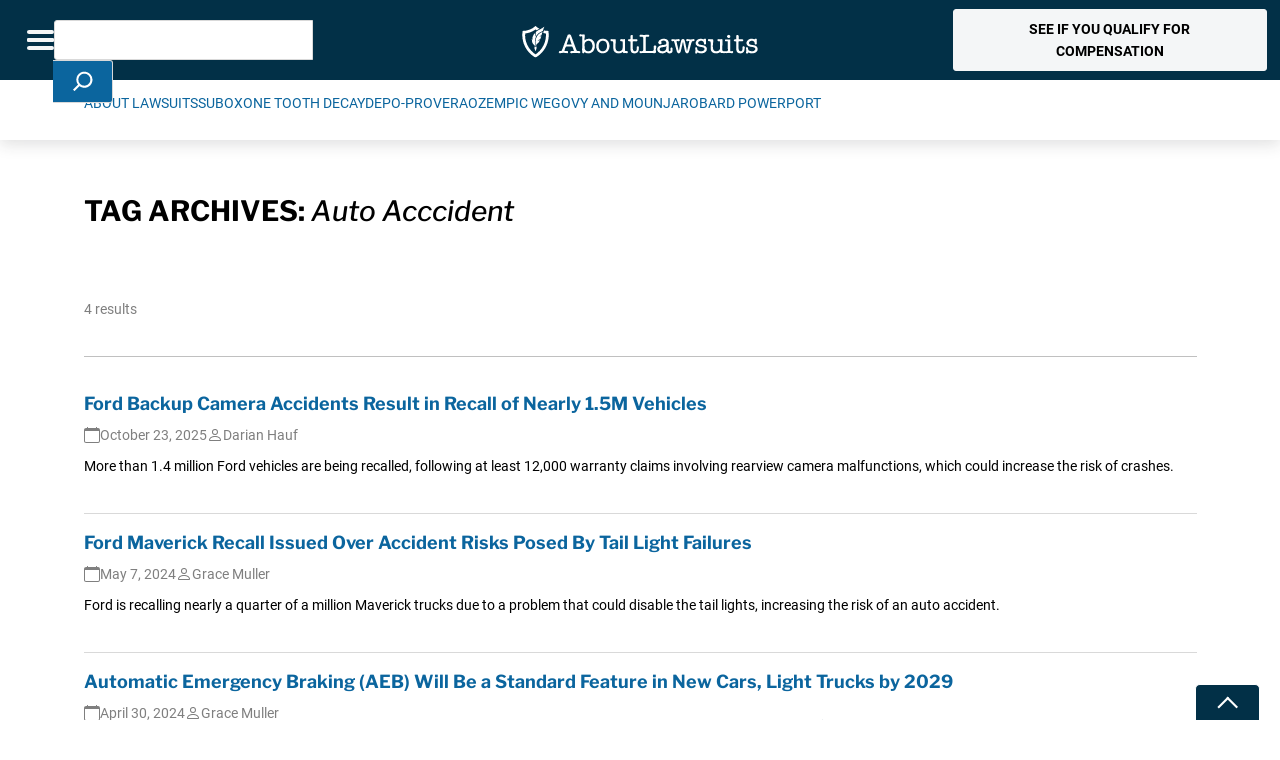

--- FILE ---
content_type: text/html; charset=utf-8
request_url: https://www.google.com/recaptcha/api2/anchor?ar=1&k=6Le-R_QbAAAAAGHvAW3vRu68VnO-hLGU3IVPnTkT&co=aHR0cHM6Ly93d3cuYWJvdXRsYXdzdWl0cy5jb206NDQz&hl=en&v=PoyoqOPhxBO7pBk68S4YbpHZ&theme=light&size=normal&anchor-ms=20000&execute-ms=30000&cb=o5wfvdvkjyt8
body_size: 49444
content:
<!DOCTYPE HTML><html dir="ltr" lang="en"><head><meta http-equiv="Content-Type" content="text/html; charset=UTF-8">
<meta http-equiv="X-UA-Compatible" content="IE=edge">
<title>reCAPTCHA</title>
<style type="text/css">
/* cyrillic-ext */
@font-face {
  font-family: 'Roboto';
  font-style: normal;
  font-weight: 400;
  font-stretch: 100%;
  src: url(//fonts.gstatic.com/s/roboto/v48/KFO7CnqEu92Fr1ME7kSn66aGLdTylUAMa3GUBHMdazTgWw.woff2) format('woff2');
  unicode-range: U+0460-052F, U+1C80-1C8A, U+20B4, U+2DE0-2DFF, U+A640-A69F, U+FE2E-FE2F;
}
/* cyrillic */
@font-face {
  font-family: 'Roboto';
  font-style: normal;
  font-weight: 400;
  font-stretch: 100%;
  src: url(//fonts.gstatic.com/s/roboto/v48/KFO7CnqEu92Fr1ME7kSn66aGLdTylUAMa3iUBHMdazTgWw.woff2) format('woff2');
  unicode-range: U+0301, U+0400-045F, U+0490-0491, U+04B0-04B1, U+2116;
}
/* greek-ext */
@font-face {
  font-family: 'Roboto';
  font-style: normal;
  font-weight: 400;
  font-stretch: 100%;
  src: url(//fonts.gstatic.com/s/roboto/v48/KFO7CnqEu92Fr1ME7kSn66aGLdTylUAMa3CUBHMdazTgWw.woff2) format('woff2');
  unicode-range: U+1F00-1FFF;
}
/* greek */
@font-face {
  font-family: 'Roboto';
  font-style: normal;
  font-weight: 400;
  font-stretch: 100%;
  src: url(//fonts.gstatic.com/s/roboto/v48/KFO7CnqEu92Fr1ME7kSn66aGLdTylUAMa3-UBHMdazTgWw.woff2) format('woff2');
  unicode-range: U+0370-0377, U+037A-037F, U+0384-038A, U+038C, U+038E-03A1, U+03A3-03FF;
}
/* math */
@font-face {
  font-family: 'Roboto';
  font-style: normal;
  font-weight: 400;
  font-stretch: 100%;
  src: url(//fonts.gstatic.com/s/roboto/v48/KFO7CnqEu92Fr1ME7kSn66aGLdTylUAMawCUBHMdazTgWw.woff2) format('woff2');
  unicode-range: U+0302-0303, U+0305, U+0307-0308, U+0310, U+0312, U+0315, U+031A, U+0326-0327, U+032C, U+032F-0330, U+0332-0333, U+0338, U+033A, U+0346, U+034D, U+0391-03A1, U+03A3-03A9, U+03B1-03C9, U+03D1, U+03D5-03D6, U+03F0-03F1, U+03F4-03F5, U+2016-2017, U+2034-2038, U+203C, U+2040, U+2043, U+2047, U+2050, U+2057, U+205F, U+2070-2071, U+2074-208E, U+2090-209C, U+20D0-20DC, U+20E1, U+20E5-20EF, U+2100-2112, U+2114-2115, U+2117-2121, U+2123-214F, U+2190, U+2192, U+2194-21AE, U+21B0-21E5, U+21F1-21F2, U+21F4-2211, U+2213-2214, U+2216-22FF, U+2308-230B, U+2310, U+2319, U+231C-2321, U+2336-237A, U+237C, U+2395, U+239B-23B7, U+23D0, U+23DC-23E1, U+2474-2475, U+25AF, U+25B3, U+25B7, U+25BD, U+25C1, U+25CA, U+25CC, U+25FB, U+266D-266F, U+27C0-27FF, U+2900-2AFF, U+2B0E-2B11, U+2B30-2B4C, U+2BFE, U+3030, U+FF5B, U+FF5D, U+1D400-1D7FF, U+1EE00-1EEFF;
}
/* symbols */
@font-face {
  font-family: 'Roboto';
  font-style: normal;
  font-weight: 400;
  font-stretch: 100%;
  src: url(//fonts.gstatic.com/s/roboto/v48/KFO7CnqEu92Fr1ME7kSn66aGLdTylUAMaxKUBHMdazTgWw.woff2) format('woff2');
  unicode-range: U+0001-000C, U+000E-001F, U+007F-009F, U+20DD-20E0, U+20E2-20E4, U+2150-218F, U+2190, U+2192, U+2194-2199, U+21AF, U+21E6-21F0, U+21F3, U+2218-2219, U+2299, U+22C4-22C6, U+2300-243F, U+2440-244A, U+2460-24FF, U+25A0-27BF, U+2800-28FF, U+2921-2922, U+2981, U+29BF, U+29EB, U+2B00-2BFF, U+4DC0-4DFF, U+FFF9-FFFB, U+10140-1018E, U+10190-1019C, U+101A0, U+101D0-101FD, U+102E0-102FB, U+10E60-10E7E, U+1D2C0-1D2D3, U+1D2E0-1D37F, U+1F000-1F0FF, U+1F100-1F1AD, U+1F1E6-1F1FF, U+1F30D-1F30F, U+1F315, U+1F31C, U+1F31E, U+1F320-1F32C, U+1F336, U+1F378, U+1F37D, U+1F382, U+1F393-1F39F, U+1F3A7-1F3A8, U+1F3AC-1F3AF, U+1F3C2, U+1F3C4-1F3C6, U+1F3CA-1F3CE, U+1F3D4-1F3E0, U+1F3ED, U+1F3F1-1F3F3, U+1F3F5-1F3F7, U+1F408, U+1F415, U+1F41F, U+1F426, U+1F43F, U+1F441-1F442, U+1F444, U+1F446-1F449, U+1F44C-1F44E, U+1F453, U+1F46A, U+1F47D, U+1F4A3, U+1F4B0, U+1F4B3, U+1F4B9, U+1F4BB, U+1F4BF, U+1F4C8-1F4CB, U+1F4D6, U+1F4DA, U+1F4DF, U+1F4E3-1F4E6, U+1F4EA-1F4ED, U+1F4F7, U+1F4F9-1F4FB, U+1F4FD-1F4FE, U+1F503, U+1F507-1F50B, U+1F50D, U+1F512-1F513, U+1F53E-1F54A, U+1F54F-1F5FA, U+1F610, U+1F650-1F67F, U+1F687, U+1F68D, U+1F691, U+1F694, U+1F698, U+1F6AD, U+1F6B2, U+1F6B9-1F6BA, U+1F6BC, U+1F6C6-1F6CF, U+1F6D3-1F6D7, U+1F6E0-1F6EA, U+1F6F0-1F6F3, U+1F6F7-1F6FC, U+1F700-1F7FF, U+1F800-1F80B, U+1F810-1F847, U+1F850-1F859, U+1F860-1F887, U+1F890-1F8AD, U+1F8B0-1F8BB, U+1F8C0-1F8C1, U+1F900-1F90B, U+1F93B, U+1F946, U+1F984, U+1F996, U+1F9E9, U+1FA00-1FA6F, U+1FA70-1FA7C, U+1FA80-1FA89, U+1FA8F-1FAC6, U+1FACE-1FADC, U+1FADF-1FAE9, U+1FAF0-1FAF8, U+1FB00-1FBFF;
}
/* vietnamese */
@font-face {
  font-family: 'Roboto';
  font-style: normal;
  font-weight: 400;
  font-stretch: 100%;
  src: url(//fonts.gstatic.com/s/roboto/v48/KFO7CnqEu92Fr1ME7kSn66aGLdTylUAMa3OUBHMdazTgWw.woff2) format('woff2');
  unicode-range: U+0102-0103, U+0110-0111, U+0128-0129, U+0168-0169, U+01A0-01A1, U+01AF-01B0, U+0300-0301, U+0303-0304, U+0308-0309, U+0323, U+0329, U+1EA0-1EF9, U+20AB;
}
/* latin-ext */
@font-face {
  font-family: 'Roboto';
  font-style: normal;
  font-weight: 400;
  font-stretch: 100%;
  src: url(//fonts.gstatic.com/s/roboto/v48/KFO7CnqEu92Fr1ME7kSn66aGLdTylUAMa3KUBHMdazTgWw.woff2) format('woff2');
  unicode-range: U+0100-02BA, U+02BD-02C5, U+02C7-02CC, U+02CE-02D7, U+02DD-02FF, U+0304, U+0308, U+0329, U+1D00-1DBF, U+1E00-1E9F, U+1EF2-1EFF, U+2020, U+20A0-20AB, U+20AD-20C0, U+2113, U+2C60-2C7F, U+A720-A7FF;
}
/* latin */
@font-face {
  font-family: 'Roboto';
  font-style: normal;
  font-weight: 400;
  font-stretch: 100%;
  src: url(//fonts.gstatic.com/s/roboto/v48/KFO7CnqEu92Fr1ME7kSn66aGLdTylUAMa3yUBHMdazQ.woff2) format('woff2');
  unicode-range: U+0000-00FF, U+0131, U+0152-0153, U+02BB-02BC, U+02C6, U+02DA, U+02DC, U+0304, U+0308, U+0329, U+2000-206F, U+20AC, U+2122, U+2191, U+2193, U+2212, U+2215, U+FEFF, U+FFFD;
}
/* cyrillic-ext */
@font-face {
  font-family: 'Roboto';
  font-style: normal;
  font-weight: 500;
  font-stretch: 100%;
  src: url(//fonts.gstatic.com/s/roboto/v48/KFO7CnqEu92Fr1ME7kSn66aGLdTylUAMa3GUBHMdazTgWw.woff2) format('woff2');
  unicode-range: U+0460-052F, U+1C80-1C8A, U+20B4, U+2DE0-2DFF, U+A640-A69F, U+FE2E-FE2F;
}
/* cyrillic */
@font-face {
  font-family: 'Roboto';
  font-style: normal;
  font-weight: 500;
  font-stretch: 100%;
  src: url(//fonts.gstatic.com/s/roboto/v48/KFO7CnqEu92Fr1ME7kSn66aGLdTylUAMa3iUBHMdazTgWw.woff2) format('woff2');
  unicode-range: U+0301, U+0400-045F, U+0490-0491, U+04B0-04B1, U+2116;
}
/* greek-ext */
@font-face {
  font-family: 'Roboto';
  font-style: normal;
  font-weight: 500;
  font-stretch: 100%;
  src: url(//fonts.gstatic.com/s/roboto/v48/KFO7CnqEu92Fr1ME7kSn66aGLdTylUAMa3CUBHMdazTgWw.woff2) format('woff2');
  unicode-range: U+1F00-1FFF;
}
/* greek */
@font-face {
  font-family: 'Roboto';
  font-style: normal;
  font-weight: 500;
  font-stretch: 100%;
  src: url(//fonts.gstatic.com/s/roboto/v48/KFO7CnqEu92Fr1ME7kSn66aGLdTylUAMa3-UBHMdazTgWw.woff2) format('woff2');
  unicode-range: U+0370-0377, U+037A-037F, U+0384-038A, U+038C, U+038E-03A1, U+03A3-03FF;
}
/* math */
@font-face {
  font-family: 'Roboto';
  font-style: normal;
  font-weight: 500;
  font-stretch: 100%;
  src: url(//fonts.gstatic.com/s/roboto/v48/KFO7CnqEu92Fr1ME7kSn66aGLdTylUAMawCUBHMdazTgWw.woff2) format('woff2');
  unicode-range: U+0302-0303, U+0305, U+0307-0308, U+0310, U+0312, U+0315, U+031A, U+0326-0327, U+032C, U+032F-0330, U+0332-0333, U+0338, U+033A, U+0346, U+034D, U+0391-03A1, U+03A3-03A9, U+03B1-03C9, U+03D1, U+03D5-03D6, U+03F0-03F1, U+03F4-03F5, U+2016-2017, U+2034-2038, U+203C, U+2040, U+2043, U+2047, U+2050, U+2057, U+205F, U+2070-2071, U+2074-208E, U+2090-209C, U+20D0-20DC, U+20E1, U+20E5-20EF, U+2100-2112, U+2114-2115, U+2117-2121, U+2123-214F, U+2190, U+2192, U+2194-21AE, U+21B0-21E5, U+21F1-21F2, U+21F4-2211, U+2213-2214, U+2216-22FF, U+2308-230B, U+2310, U+2319, U+231C-2321, U+2336-237A, U+237C, U+2395, U+239B-23B7, U+23D0, U+23DC-23E1, U+2474-2475, U+25AF, U+25B3, U+25B7, U+25BD, U+25C1, U+25CA, U+25CC, U+25FB, U+266D-266F, U+27C0-27FF, U+2900-2AFF, U+2B0E-2B11, U+2B30-2B4C, U+2BFE, U+3030, U+FF5B, U+FF5D, U+1D400-1D7FF, U+1EE00-1EEFF;
}
/* symbols */
@font-face {
  font-family: 'Roboto';
  font-style: normal;
  font-weight: 500;
  font-stretch: 100%;
  src: url(//fonts.gstatic.com/s/roboto/v48/KFO7CnqEu92Fr1ME7kSn66aGLdTylUAMaxKUBHMdazTgWw.woff2) format('woff2');
  unicode-range: U+0001-000C, U+000E-001F, U+007F-009F, U+20DD-20E0, U+20E2-20E4, U+2150-218F, U+2190, U+2192, U+2194-2199, U+21AF, U+21E6-21F0, U+21F3, U+2218-2219, U+2299, U+22C4-22C6, U+2300-243F, U+2440-244A, U+2460-24FF, U+25A0-27BF, U+2800-28FF, U+2921-2922, U+2981, U+29BF, U+29EB, U+2B00-2BFF, U+4DC0-4DFF, U+FFF9-FFFB, U+10140-1018E, U+10190-1019C, U+101A0, U+101D0-101FD, U+102E0-102FB, U+10E60-10E7E, U+1D2C0-1D2D3, U+1D2E0-1D37F, U+1F000-1F0FF, U+1F100-1F1AD, U+1F1E6-1F1FF, U+1F30D-1F30F, U+1F315, U+1F31C, U+1F31E, U+1F320-1F32C, U+1F336, U+1F378, U+1F37D, U+1F382, U+1F393-1F39F, U+1F3A7-1F3A8, U+1F3AC-1F3AF, U+1F3C2, U+1F3C4-1F3C6, U+1F3CA-1F3CE, U+1F3D4-1F3E0, U+1F3ED, U+1F3F1-1F3F3, U+1F3F5-1F3F7, U+1F408, U+1F415, U+1F41F, U+1F426, U+1F43F, U+1F441-1F442, U+1F444, U+1F446-1F449, U+1F44C-1F44E, U+1F453, U+1F46A, U+1F47D, U+1F4A3, U+1F4B0, U+1F4B3, U+1F4B9, U+1F4BB, U+1F4BF, U+1F4C8-1F4CB, U+1F4D6, U+1F4DA, U+1F4DF, U+1F4E3-1F4E6, U+1F4EA-1F4ED, U+1F4F7, U+1F4F9-1F4FB, U+1F4FD-1F4FE, U+1F503, U+1F507-1F50B, U+1F50D, U+1F512-1F513, U+1F53E-1F54A, U+1F54F-1F5FA, U+1F610, U+1F650-1F67F, U+1F687, U+1F68D, U+1F691, U+1F694, U+1F698, U+1F6AD, U+1F6B2, U+1F6B9-1F6BA, U+1F6BC, U+1F6C6-1F6CF, U+1F6D3-1F6D7, U+1F6E0-1F6EA, U+1F6F0-1F6F3, U+1F6F7-1F6FC, U+1F700-1F7FF, U+1F800-1F80B, U+1F810-1F847, U+1F850-1F859, U+1F860-1F887, U+1F890-1F8AD, U+1F8B0-1F8BB, U+1F8C0-1F8C1, U+1F900-1F90B, U+1F93B, U+1F946, U+1F984, U+1F996, U+1F9E9, U+1FA00-1FA6F, U+1FA70-1FA7C, U+1FA80-1FA89, U+1FA8F-1FAC6, U+1FACE-1FADC, U+1FADF-1FAE9, U+1FAF0-1FAF8, U+1FB00-1FBFF;
}
/* vietnamese */
@font-face {
  font-family: 'Roboto';
  font-style: normal;
  font-weight: 500;
  font-stretch: 100%;
  src: url(//fonts.gstatic.com/s/roboto/v48/KFO7CnqEu92Fr1ME7kSn66aGLdTylUAMa3OUBHMdazTgWw.woff2) format('woff2');
  unicode-range: U+0102-0103, U+0110-0111, U+0128-0129, U+0168-0169, U+01A0-01A1, U+01AF-01B0, U+0300-0301, U+0303-0304, U+0308-0309, U+0323, U+0329, U+1EA0-1EF9, U+20AB;
}
/* latin-ext */
@font-face {
  font-family: 'Roboto';
  font-style: normal;
  font-weight: 500;
  font-stretch: 100%;
  src: url(//fonts.gstatic.com/s/roboto/v48/KFO7CnqEu92Fr1ME7kSn66aGLdTylUAMa3KUBHMdazTgWw.woff2) format('woff2');
  unicode-range: U+0100-02BA, U+02BD-02C5, U+02C7-02CC, U+02CE-02D7, U+02DD-02FF, U+0304, U+0308, U+0329, U+1D00-1DBF, U+1E00-1E9F, U+1EF2-1EFF, U+2020, U+20A0-20AB, U+20AD-20C0, U+2113, U+2C60-2C7F, U+A720-A7FF;
}
/* latin */
@font-face {
  font-family: 'Roboto';
  font-style: normal;
  font-weight: 500;
  font-stretch: 100%;
  src: url(//fonts.gstatic.com/s/roboto/v48/KFO7CnqEu92Fr1ME7kSn66aGLdTylUAMa3yUBHMdazQ.woff2) format('woff2');
  unicode-range: U+0000-00FF, U+0131, U+0152-0153, U+02BB-02BC, U+02C6, U+02DA, U+02DC, U+0304, U+0308, U+0329, U+2000-206F, U+20AC, U+2122, U+2191, U+2193, U+2212, U+2215, U+FEFF, U+FFFD;
}
/* cyrillic-ext */
@font-face {
  font-family: 'Roboto';
  font-style: normal;
  font-weight: 900;
  font-stretch: 100%;
  src: url(//fonts.gstatic.com/s/roboto/v48/KFO7CnqEu92Fr1ME7kSn66aGLdTylUAMa3GUBHMdazTgWw.woff2) format('woff2');
  unicode-range: U+0460-052F, U+1C80-1C8A, U+20B4, U+2DE0-2DFF, U+A640-A69F, U+FE2E-FE2F;
}
/* cyrillic */
@font-face {
  font-family: 'Roboto';
  font-style: normal;
  font-weight: 900;
  font-stretch: 100%;
  src: url(//fonts.gstatic.com/s/roboto/v48/KFO7CnqEu92Fr1ME7kSn66aGLdTylUAMa3iUBHMdazTgWw.woff2) format('woff2');
  unicode-range: U+0301, U+0400-045F, U+0490-0491, U+04B0-04B1, U+2116;
}
/* greek-ext */
@font-face {
  font-family: 'Roboto';
  font-style: normal;
  font-weight: 900;
  font-stretch: 100%;
  src: url(//fonts.gstatic.com/s/roboto/v48/KFO7CnqEu92Fr1ME7kSn66aGLdTylUAMa3CUBHMdazTgWw.woff2) format('woff2');
  unicode-range: U+1F00-1FFF;
}
/* greek */
@font-face {
  font-family: 'Roboto';
  font-style: normal;
  font-weight: 900;
  font-stretch: 100%;
  src: url(//fonts.gstatic.com/s/roboto/v48/KFO7CnqEu92Fr1ME7kSn66aGLdTylUAMa3-UBHMdazTgWw.woff2) format('woff2');
  unicode-range: U+0370-0377, U+037A-037F, U+0384-038A, U+038C, U+038E-03A1, U+03A3-03FF;
}
/* math */
@font-face {
  font-family: 'Roboto';
  font-style: normal;
  font-weight: 900;
  font-stretch: 100%;
  src: url(//fonts.gstatic.com/s/roboto/v48/KFO7CnqEu92Fr1ME7kSn66aGLdTylUAMawCUBHMdazTgWw.woff2) format('woff2');
  unicode-range: U+0302-0303, U+0305, U+0307-0308, U+0310, U+0312, U+0315, U+031A, U+0326-0327, U+032C, U+032F-0330, U+0332-0333, U+0338, U+033A, U+0346, U+034D, U+0391-03A1, U+03A3-03A9, U+03B1-03C9, U+03D1, U+03D5-03D6, U+03F0-03F1, U+03F4-03F5, U+2016-2017, U+2034-2038, U+203C, U+2040, U+2043, U+2047, U+2050, U+2057, U+205F, U+2070-2071, U+2074-208E, U+2090-209C, U+20D0-20DC, U+20E1, U+20E5-20EF, U+2100-2112, U+2114-2115, U+2117-2121, U+2123-214F, U+2190, U+2192, U+2194-21AE, U+21B0-21E5, U+21F1-21F2, U+21F4-2211, U+2213-2214, U+2216-22FF, U+2308-230B, U+2310, U+2319, U+231C-2321, U+2336-237A, U+237C, U+2395, U+239B-23B7, U+23D0, U+23DC-23E1, U+2474-2475, U+25AF, U+25B3, U+25B7, U+25BD, U+25C1, U+25CA, U+25CC, U+25FB, U+266D-266F, U+27C0-27FF, U+2900-2AFF, U+2B0E-2B11, U+2B30-2B4C, U+2BFE, U+3030, U+FF5B, U+FF5D, U+1D400-1D7FF, U+1EE00-1EEFF;
}
/* symbols */
@font-face {
  font-family: 'Roboto';
  font-style: normal;
  font-weight: 900;
  font-stretch: 100%;
  src: url(//fonts.gstatic.com/s/roboto/v48/KFO7CnqEu92Fr1ME7kSn66aGLdTylUAMaxKUBHMdazTgWw.woff2) format('woff2');
  unicode-range: U+0001-000C, U+000E-001F, U+007F-009F, U+20DD-20E0, U+20E2-20E4, U+2150-218F, U+2190, U+2192, U+2194-2199, U+21AF, U+21E6-21F0, U+21F3, U+2218-2219, U+2299, U+22C4-22C6, U+2300-243F, U+2440-244A, U+2460-24FF, U+25A0-27BF, U+2800-28FF, U+2921-2922, U+2981, U+29BF, U+29EB, U+2B00-2BFF, U+4DC0-4DFF, U+FFF9-FFFB, U+10140-1018E, U+10190-1019C, U+101A0, U+101D0-101FD, U+102E0-102FB, U+10E60-10E7E, U+1D2C0-1D2D3, U+1D2E0-1D37F, U+1F000-1F0FF, U+1F100-1F1AD, U+1F1E6-1F1FF, U+1F30D-1F30F, U+1F315, U+1F31C, U+1F31E, U+1F320-1F32C, U+1F336, U+1F378, U+1F37D, U+1F382, U+1F393-1F39F, U+1F3A7-1F3A8, U+1F3AC-1F3AF, U+1F3C2, U+1F3C4-1F3C6, U+1F3CA-1F3CE, U+1F3D4-1F3E0, U+1F3ED, U+1F3F1-1F3F3, U+1F3F5-1F3F7, U+1F408, U+1F415, U+1F41F, U+1F426, U+1F43F, U+1F441-1F442, U+1F444, U+1F446-1F449, U+1F44C-1F44E, U+1F453, U+1F46A, U+1F47D, U+1F4A3, U+1F4B0, U+1F4B3, U+1F4B9, U+1F4BB, U+1F4BF, U+1F4C8-1F4CB, U+1F4D6, U+1F4DA, U+1F4DF, U+1F4E3-1F4E6, U+1F4EA-1F4ED, U+1F4F7, U+1F4F9-1F4FB, U+1F4FD-1F4FE, U+1F503, U+1F507-1F50B, U+1F50D, U+1F512-1F513, U+1F53E-1F54A, U+1F54F-1F5FA, U+1F610, U+1F650-1F67F, U+1F687, U+1F68D, U+1F691, U+1F694, U+1F698, U+1F6AD, U+1F6B2, U+1F6B9-1F6BA, U+1F6BC, U+1F6C6-1F6CF, U+1F6D3-1F6D7, U+1F6E0-1F6EA, U+1F6F0-1F6F3, U+1F6F7-1F6FC, U+1F700-1F7FF, U+1F800-1F80B, U+1F810-1F847, U+1F850-1F859, U+1F860-1F887, U+1F890-1F8AD, U+1F8B0-1F8BB, U+1F8C0-1F8C1, U+1F900-1F90B, U+1F93B, U+1F946, U+1F984, U+1F996, U+1F9E9, U+1FA00-1FA6F, U+1FA70-1FA7C, U+1FA80-1FA89, U+1FA8F-1FAC6, U+1FACE-1FADC, U+1FADF-1FAE9, U+1FAF0-1FAF8, U+1FB00-1FBFF;
}
/* vietnamese */
@font-face {
  font-family: 'Roboto';
  font-style: normal;
  font-weight: 900;
  font-stretch: 100%;
  src: url(//fonts.gstatic.com/s/roboto/v48/KFO7CnqEu92Fr1ME7kSn66aGLdTylUAMa3OUBHMdazTgWw.woff2) format('woff2');
  unicode-range: U+0102-0103, U+0110-0111, U+0128-0129, U+0168-0169, U+01A0-01A1, U+01AF-01B0, U+0300-0301, U+0303-0304, U+0308-0309, U+0323, U+0329, U+1EA0-1EF9, U+20AB;
}
/* latin-ext */
@font-face {
  font-family: 'Roboto';
  font-style: normal;
  font-weight: 900;
  font-stretch: 100%;
  src: url(//fonts.gstatic.com/s/roboto/v48/KFO7CnqEu92Fr1ME7kSn66aGLdTylUAMa3KUBHMdazTgWw.woff2) format('woff2');
  unicode-range: U+0100-02BA, U+02BD-02C5, U+02C7-02CC, U+02CE-02D7, U+02DD-02FF, U+0304, U+0308, U+0329, U+1D00-1DBF, U+1E00-1E9F, U+1EF2-1EFF, U+2020, U+20A0-20AB, U+20AD-20C0, U+2113, U+2C60-2C7F, U+A720-A7FF;
}
/* latin */
@font-face {
  font-family: 'Roboto';
  font-style: normal;
  font-weight: 900;
  font-stretch: 100%;
  src: url(//fonts.gstatic.com/s/roboto/v48/KFO7CnqEu92Fr1ME7kSn66aGLdTylUAMa3yUBHMdazQ.woff2) format('woff2');
  unicode-range: U+0000-00FF, U+0131, U+0152-0153, U+02BB-02BC, U+02C6, U+02DA, U+02DC, U+0304, U+0308, U+0329, U+2000-206F, U+20AC, U+2122, U+2191, U+2193, U+2212, U+2215, U+FEFF, U+FFFD;
}

</style>
<link rel="stylesheet" type="text/css" href="https://www.gstatic.com/recaptcha/releases/PoyoqOPhxBO7pBk68S4YbpHZ/styles__ltr.css">
<script nonce="xMpzIyaTcP84dhTIfl_Qdw" type="text/javascript">window['__recaptcha_api'] = 'https://www.google.com/recaptcha/api2/';</script>
<script type="text/javascript" src="https://www.gstatic.com/recaptcha/releases/PoyoqOPhxBO7pBk68S4YbpHZ/recaptcha__en.js" nonce="xMpzIyaTcP84dhTIfl_Qdw">
      
    </script></head>
<body><div id="rc-anchor-alert" class="rc-anchor-alert"></div>
<input type="hidden" id="recaptcha-token" value="[base64]">
<script type="text/javascript" nonce="xMpzIyaTcP84dhTIfl_Qdw">
      recaptcha.anchor.Main.init("[\x22ainput\x22,[\x22bgdata\x22,\x22\x22,\[base64]/[base64]/[base64]/ZyhXLGgpOnEoW04sMjEsbF0sVywwKSxoKSxmYWxzZSxmYWxzZSl9Y2F0Y2goayl7RygzNTgsVyk/[base64]/[base64]/[base64]/[base64]/[base64]/[base64]/[base64]/bmV3IEJbT10oRFswXSk6dz09Mj9uZXcgQltPXShEWzBdLERbMV0pOnc9PTM/bmV3IEJbT10oRFswXSxEWzFdLERbMl0pOnc9PTQ/[base64]/[base64]/[base64]/[base64]/[base64]\\u003d\x22,\[base64]\x22,\x22ZMOLw7fCvBDCm8Ktw5vCih/CthoRw5nDo8Kfd8Kaw6LCqsKew6fCpUvDvjYbMcOjF3nCgF3DrXMJJMKJMD8Iw49UGj9/O8OVwqzCu8KkccK8w5XDo1QkwoA8wqzCqhfDrcOKwqRGwpfDqxrDpwbDmEtIZMOuHn7CjgDDtzHCr8O6w60vw7zCkcOrHj3DoBhSw6JMccKbDUbDhQk4S0/DhcK0U2lOwrlmw7dHwrcBwqxQXsKmMsOow54TwroeFcKhV8Ohwqkbw4/[base64]/Ds27DkgLCmsKXworCnxXDoMKaXcOow5DCo3E4EsKewoVvUMOoQD9JU8Kow7oSwqxaw63DqlEawpbDvGZbZ3Q1MsKhMQIAGGfDl0JcWRFMNBUQejXDogjDrwHCpRrCqsKwDiLDli3Dl1lfw4HDuxcSwpc8w6jDjnnDiWt7WmnCtnAAwoXDrnrDtcO/dX7DrVl8wqhyPEfCgMK+w4tDw4XCrAcuGgsywr0tX8OeJWPCusOlw4YpeMK5CsKnw5s/wqRIwql/w4LCmMKNWinCuxDCh8OabsKSw5sBw7bCnMO7w5/DggbCplzDmjM6J8KiwrodwpAPw4N5fsOdV8OewqvDkcO/[base64]/DkwbDhMOSwo3Dk8O5w7LDmA3Dlw89w7vCkRbDqm89w6TCt8KUZ8KZw5PDrcO2w48swptsw5/CsG0+w4dRw5lPdcK1wrzDtcOsD8Kawo7CgybCr8K9wpvCtsKxanrClsOTw5kUw6N8w68pw6Udw6DDoVvCicKaw4zDisKJw57DkcOgw7t3wqnDuxnDiH4/wrnDtSHCvsOIGg9OVBfDsGfCnmwCPU1dw4zCo8Knwr3DusK/BMOfDB4Qw4Z3w7pkw6rDvcK4w51NGcO1fUs1EsOXw7I/w5cxfgtFw7EFWMOdw54bwrDCt8KWw7I7wqTDhsO5asOxOMKoS8KEw5PDl8OYwpoXdxw4dVIXHsKaw57DtcKWwqDCuMO7w6VAwqkZPWwdfRbCgjl3w6AGA8OjwrnCvTXDj8KrXgHCgcKRwrHCicKEBcO7w7vDo8OLw4nCokDCgmIowo/CtsOswqUzw4Umw6rCu8KZw5AkXcKaMsOoScKcw6TCvlYsf20+w4HCozMEwrLCmsOkw61KCcORwo57w57CosKbwrZowpAbHjhTEMKZw6d5wq1PU1fDjcKAOi9jw4MZPX7Co8OxwoNgV8K5wp/DrHA3wolkw4LCs07CtHJ7w6rDmjUKLH5yDS9mdMK2wq4xwpwqR8OawoQUwq1+YzvCnsKuw7JWw59nPsONw6/DtRAswoHDn1PDjjlhYGA6w6RWf8O9NMKOw601w4cAEcKTw5nCgEbCqBLCh8O5w7DCjcKjfTXDs3TCpwJZwoU9w6tAGSEjwoDDi8KlPXZtdsOlw4FZDlEew4tLFT/[base64]/Ciggpwq7Do8Kmw4p5wocYZElhGw/Cn0/DoMKLw5MlWjRGwrfDoU/Dgl9ZYwAEbsKuwqpCEFVSK8OOw7XDrMO2V8Oiw50qBgEpLMOrw50JQcKnwrLDoMOqAcKrDHF5wo7Dom/DisOpAH/Ct8ObdGwyw7jDuXTDoWHDjy0XwrtPwr4Yw4lLwpvCphjCknXDl0p9wqE5w4Akw5/[base64]/[base64]/A2zCvcO1TcOfUA0aIsO0RQlUIsOcw40kw5rDgjnDuRPDkxBFC3M2ScKewpbDgMKabHHDq8KEB8O1L8O9wrzDpR4Bfw51wrXDvcOzwqRuw43DmmHCnQbDoF80wpPCmUrDsSHCqBkvw5oSCFdQwoLDlR3Cm8OBw6TCvyDDjsOCJsO8PMKRw6k6U0otw4I+wpUSRTbDul/CsH3DuxnCiwPClsKeK8OAw7gIwp7DvFHDo8KEwp9LwoHDmMOqBl1iLsOPIsKGw4MDwqw0w704LGvDnh/DkcOsYwHCocKhaEVRwqVuaMK5wrEYw5B4WFUWw4DDuRLDlBXDhsOxM8O0KGDDmBdiecKxwr/DtMOTw7TDm2gzfF3DvEzDicK7w6LDigTDsDbCnsKgG2XDomDCjm3DsRnCk0vDgMKdw606YMKZInXCmmkqID3ChcKqw7cowo4uW8OOwodTwrbCncOww5xzwrjDocKqw5XCnEDDsD4qwqHDqCzChTsFD3hofmwrwpZ4ZcOUwqJrw65Lw4LDtS/DgyBMJAtdw5XCkMO3CwYAwqrDgsKsw5/CpcKZfBfCm8KbYHXCjAzDsEnDssOvw5XCsXd1wr4OZC5SXcKzJHbDgXQERnbDoMKkwpDClMKSTDbDnsOzw7wxO8K9w7PDoMO4w4HClMKraMOewrNSw7M/wpDCuMKLwobDhsK5wqzDu8KOwrjDm2NODjrCrcOVQcKxCmZswoBewqbCgsKxw6zClCjCtMKxwqjDtSZ0D2MMJlLCmFDCm8OGw5N7w5AeEcKzwojCmMOewpoPw7hcw5s3wq14w788C8O5I8KADMOUDsKXw5o0IcO+UcOUwqjDjA/CjcKTL2DCq8Kqw79rwp58cXJSdQfDgmRrwqHCmMOUd390wpHCkgPDgTtXUMKAWGlZSRc1BcKiW2NEMsKGNsOdbB/Dh8KMZSLCicKbwpsOSw/CnsO/woXDj3XCtHjCpXANw5zCjMKmccOmWcKjIlvDosO/PcKVw6fCjzzCnx18wp3Cm8KUw7zCu2PCnTnDgsKaP8OFAAhkbcKKw5fDvcK2woM6woLDqsOUQMOrw4hpwrogeQfDocKLwo1iSi1JwoxsNBbCsyjDugbCmxxXw7oUDsKswqLDvzFPwqF1EiDDrz/DhcO7HkEgw4gOTMOywq41RsOBw68TA3HCvEvDoEFuwrbDqsO7w4wiw4V4BATDqMOuw77DshY9wo3CribDksOAJFFkw7FNDcO1w6lzKsOMRMKlQsKSwprCt8K/[base64]/DqsOhw5lgMMK+w5RAQsOOXjjCnknCvEDCmQrDnCrCkTo7fcOxfcO6w6daJQoURcK/[base64]/wqLCgwDDjFsCXsKoZcKeDsO/dsK5Lx/[base64]/ChxNLw6nCiyJXwrQoSB4qdk3Dl8K/[base64]/w6XCsCzCp0lDdMO1w486IBzCuMKKDMKWeMONT3UxNknCncOUfBAAaMOcacO0w6R7bkzCs2VOVypew5hEw75tBMKxO8OCwqvDjiXDmAdEYFbCuzrDusKYXsK4cRxAw4EvRxfCp2JYwpouw5/DocKZNWzCjxLCm8KNZsKMMsOrw6wqB8ONJsK2bkbDpClTKMONwo3DjzcWw5TCoMO8XcKea8KqQ19cw6tyw483w6MUO2kveUDCoQjDjMOuVjYaw4vCusODwq/[base64]/CscK7w6jDmWLCucKuOA5QEmjDkMOzw6EpBzJLwr7DmB8rXsKyw5E4eMKGelrCsQnCgTnDtGMWVQjDgMOpwqNHHMO9FjvCvsK9CyxpwpDDo8Kew7HDg2PDnlFSw5l1dsKzJsKQezUJw4XCgwHDm8OXAjzDq3FrwqXDusKswqwSI8OuWXDCkMK4aWnCt3VIVMO8OsK3wo/DnsOZRsKkL8KPL3FywqDCvsKPwpzDq8KiET/[base64]/ClsKIVMKZdlFEb15dRMOWS8ONw5VFw5LDj8KpwqPDv8Kkw7jCn3lxXQgaMClBXylhw5/Ck8KlMcOaERzDomvDrsOzwqDDu1zDl8O1wolrIBvDnwNNwp5aPsOSwrgFwrlBC0jDusO9KsOpwrxjRzQVw7bCicKUAkrCr8Knw4/Dn3DCu8KxLHlKwqoMw5pBasOKwoMGaF/[base64]/DpMK4wovDgQHCsQAdwpzCgyDCicOOw4DDj8O9TsO0w4rDisKBUAAaPsKsw7jDpWsvw7PDhEbCsMKkDHjCtkhrfzlpw47CtFvDkMKAwp7DiFNHwochwoQswophdGPDnVTDmsKsw6LCqMK2TMKmHzt+MWvDt8KDB0rDuVE8w5jCtXRDwos/RkA7bjtBw6PDucKWIlIGwpzCjX5dw5cCwpzClsOwezbCj8Kvwp3CjWXDvhhYw6vCncKdDcKIwpDCk8OLw4lxwpxKCsOmCsKODcKVwoTChcKdw6DDh03ClT/Ds8OtVcKhw7PCrcKOccOhwqwAfQDCmxnDpmxIwrvCmk17w5DDhMODLsO0W8OBLivDr1XCkcKnOsONwpNtw7bCucKJwpTDiTEsPMOqJlnCjVbCmlnDgEjDiG5jwos/G8KVw7zDqMKowqhiY0jCpX1BM1TDrcOIecKAWjJdwpEoUcOnecOvwrXCiMKzJj3DjsKtwq/DnSxswp3CscKdIsOkc8KfBibCsMKudMOjclcYw48rw6jCjMOrCcKdCMKYw5/DvAfDgW1Zw6HDmCvCqDpowovDu1MSw7sJR0UxwqUYw5tUXUfDh0vDpcKGw6zCgDjCssK4F8K2IkBZT8KSFcOPw6XDm1rDncKPMMKkMmHDgcK/[base64]/w5bCgHbDmsOnUmdiwq3DkH1yHMO2wrDCpsKZdcOFWsOhwo7Dnwt/JFjDjj7Dh8OCwr7Dm3nCrsOXBhnCjsKOw5wKY27CtGHDmF7DoTTCoHIzw7/DnTlCQDlGFcKfE0cvQSLDjcOQSSAgeMOtLsK5wo0Mw6BuVsKlbiw8wpPCvsOyAgDDkMOJDcO0w7QOwrtpdn58wpDDrEjDp0ROwqtEw6gkdcOBwoFsMgvCv8KnYXoew7PDmsKjw6vDqsOAwqvDqlXDsA7CnG/[base64]/DssOUwpXDiGtCPXnCmMK1wptuQMKew5opwpQsOMOCYw45HsOTw7RPZyM/wqsYbcKwwrMmw4lTEcOUSRPDmcOrw44zw6vCisOqJsK8w7NIY8OKZ2DDpXTCs2XDmHpjw7dYAAEIECfDtDoiH8OzwpZhw5vCuMOcwq7CgXsQLMOzZMOXRDxeL8OrwoQYwofCshVuwr5uwoVvw4XCgxtYJgpVRMKmwrfDjh/DoMKxwpPChC/CjVnDjFlEwoLDnjBdwo7DhTgBTMOOGkpxbMK7QcKuOSzDqcOKG8OJwo3DtsKfOxNvwrlVbjdNw7hCw6LCksONw5nCkSXDo8K3w5tFTMOeElbCgcOOa09/wqLDg3XClcKuPcKldkdvHxbCpcOfw6rCgUDCgQjDr8OOwo0cN8OMwrzDoBbCjw80w5pjEMKUw5bCvcOyw5rCocO8QSDDkMKfPhDCkUpFOsKRwrIwKk1JAg44w4AWw5E8d2IbwpfDo8K9RljCrWIwVcOBTUTDr8O0fsOEwoc3O2HDnMKxQn/Dp8KPLkM5WcOFJcKCAsKTw6PCqMOTw45AcMOMJMKQw44BOWfDhcKZVhjCt2FAwrQBwrMZOFjDnHBswqFRTxXCgXnCsMOfwoVDw652BsK8KMKUX8O0WsOUw4zDscOpwoHCvmw8w54uNUZDcgk6KcKuXsKJA8K8dMO0eAwuwrg+wq/Dt8OZM8K9IcKVwr93Q8OOwrMPwpzDisOfwr9Mw5QYwqnDhDsgRCvDqsOid8KuwqPCosOOG8KAVMOzGVjDl8K9w4vCpDREw5PDocKrM8KZw6c0C8Kpw5rCug4HNXEfw7MlZ0PChk5mwqLDk8K5woYZw5jDncO0wqzDq8K+ElbDl1rDnCDCmsK/w5xnNcKqHMKLwrhHJhLCh2/CuH80w6IFGTvCg8Knw4fDqiMbISNPwox+wqJkwqFsOCnDnhrDoX9Lwotiw616w64kw7TCsHXDnsK3wrLDh8KyMhACw4nDhh7DqcOSwo7CsRzDvFIkdD1Fw7fDmDnDii59BMOJe8OXw4s6J8OKw5fCtsKOPsOCDHF+M1w/[base64]/wo80KBQkwrrDphhgw4BywqrDt8KIwpRuFUwwbsOAw69wwpkPamlbZcKEw4kXb18TZAnCo3fDjQY1w4/ChUDDlcOWGWdmQMKawrzDlwvDqgICJxvDjcOKwrEywrsQHcK7w5XDsMKlw7DDv8Ouwp7CjMKPA8OnwrrCtSLChsKJwpEFWMKWOUkvwqPDicO1w6vCgl/CnElbwqbDo10ZwqV3wr/[base64]/DgcKWenkjQMKqwrYxw4B0FyPDosKQTsK/b2vCvF7DnMKVw59VGUQmFHFHw5dCwoxowpHDj8Knw67CjRfCn1xTbMKiw7A/Dj7CmcOuw4xqEyptwpIlXsKAciPCmwo8w5/DnRHCkVQgXEVRHxTDhiIBwrDDsMOGDxEvOMK7wqhgYcK6wq7DtVI9Mk0TS8ORRsO1wpXDn8OjwpEOw5PDrALDvsKJwr8jw5c0w4IGWUjDn0Miw4vCkjTDnMKUc8K0wpolwrvCisKYasOcWMKkwo1AJE/DuDJ1JMKqfMOyMsKEwrAlBGPDgMOiYMKVw7/DgcOawosHNhJTw6nCqcKaBMONwowwaXTDlS7CoMOBdsOeB28Kw4jDu8KOw4U7ScO5wrFYK8ONw6tNfMKtw4dcZ8KyZC0BwpJFw5rCvMOWwozCgMK8BsOywq/CuHtWw5PCsnLCmcK0dcK6LsOew4w2CcKjD8Obw5gGd8OEw7/Dn8KfQ0wAw7d9DsOGwpVcw5B/w6/Cjx7ChXbCtMKRwr3DmMKCwprCnznCrcKUw7LCgsOQaMOne3sCI380H3DDsXAiw4jCmnrCmsOpeyoNc8KLZjvDpBXCsV/[base64]/Cm2h4FcKjCxUvAV/CksOTwpxSw7XCtcKuJVHCsAkYIMOFw7hEw68ywqlgwq3DrMKbYXDDp8KlwrbDrlbCjMK9X8K2wrFgwqbDg3XCrsKdKcKVWXdxKcKSwozCgk9JWsKrZsOFwqF1RsOvPB0+KsODBcObw4HCgwhKNEkgw5vDnsKhSXHCr8OOw5/DhALCsHrDr1fCrjg5w5rCrMOLw53CsHQ+NDBIwrwtO8KowqQtw67Cph7DvVDDqHZ2CTzChsKnwpfDtMKrS3PDgmTDiSbDrzbCvcOvRsKAKsKuwrhiEcOfwpNUTMKtwrMcZcOywpBTf2kneWXCqsOmSRLClQfDn2jDgV3CpERzDMOUahILw4zDpMKsw5ZnwrRUCMO/XzfDoSPClMKow61iRl/DisObwrIgZ8O+worDqsKjbcOFwpPDgCk4wpDCj2VFJsOSwrnCl8ONe8KzIsOWw64qIsKYwpp/cMO6w7nDqX/Ch8KmBV7CusKQQsOwbMO7w4zDhMKSMDHDpsOhwpbCjMOkcsKawo3DgcOdw7FVwqggSTcDw4ACZnYqGAvDn2PDjsOcB8KHWsO6w7oXI8OvB8OJw50DwqDCkcKww4HDrgrCtMK8VsKkUTpIfjrDoMOLGsKUw5LDl8Kxwqp5w7/DvQ4WLWDCuXUza1oyOHdPw7wJTsOjwpNuU17ChkvCiMOIwrlew6F1JMOZaFTDkytxLMKseUB9w7LCucKTcsK2AiZBw59qVXfCr8OIPwrDvz5kworCisK5w7Acw7HDisK2QsOZUQPDhW/[base64]/DqTfCt8O/MQDDgsK5wp/Cv8K5w7bCsykMXDUgw65Gwq7DtMKVwpAjOsOrwqLDpQtSwq7ClFHDthTDn8KHw7IvwqoJXnFQwoJwG8OVwrIgYl3CiCfCpC5aw6dHw41PEUvDtzLDicK/wrtoAsO0wrHChsOnUWIhwp1lYjMFw4oeMsKgwqNhwqI+w691RMKEd8K3woQwDRtJMCrCtTA/cFrDusKOUMKcM8KWVMK5HTFJw6AzRQ3Dul7Ct8O/wojDtMOKwp1ZHG7CqsOcCVbDiRMcOltNDsKGAsKPYcKxw5HDsAXDm8Obw5bDlGs1LA4Ew4vDisKUJcOXZ8Kiw7ojwqDCrcKJZsOqwqchw5TDoFAgQQZXw4HCtncnAsKqw4cUwpzCm8KgcT1GfsKTOTbCqmTDmcOFM8KtDDHCnMOXwpnDqBfCr8K/ahEnw7VxHUPCpXo5wpIgOsKmwqRJJcOfdRzCuWVMwqcLw6bDp31qwp1qFsKadm3CsBjCkUZVJURBwpVrw5rCsWR6wphhw6l7RQfCgcO+OMOpwrrCvk8IZS1gNz7Do8O2w5jClcKdw7Z2esOgY0UuwpbDkSl/wprDnMKLSgbDgsKYwrQOGHHCozVVw5YMw4bDhWoXEcOSbGE2w4csV8OYwqc8wpBoY8OyScOmw7BVBTLDnn7CmsOWGcOCGsOQOcKxw63Dk8KzwoJvwoDDgEgowq7DhwnCgTVvw6dVcsKlRC3DncK9wp7DtcKsOsKlfsKBEXUTw7AiwoI4DsOSw4/[base64]/[base64]/[base64]/CpjDDvcK5PcKHLFjCicOywqfDvsKcw5nCucO0wotTY8K+wr9cTSgyw7cfwro5G8K/wpjDtkbCj8KWw4nCisOPSV5MwqgWwr/Cq8KewrgyFsKlJFDDtsO/[base64]/[base64]/[base64]/Dk8Kfwr56DcKqCMKYw5/[base64]/ChcKacTHCrFvCjsOowpLDqXY2w7DDg8KGVMK0P8KHwpQoQyBbwqzDvMKow4RMQxTCkMKBwpDDhn8Lw5DCtMKhRnzCr8OSMw/[base64]/DlcOpw5sxasOMwphZQMKpdsKKw4EOw6PDn8KIXjTCscKBw6nCicOGwp3Cl8K/[base64]/CpsOpMcKfKcKHM8KVw4/Dr8Kyw7TCniDCty14IBV3CXPDksOhHMKhEsKHecK2woFjfXp2enjCtQ7Cq1N3wqfDm3BFecKMwrHDqsKdwpJywoZvwq/Dh8KuwpDCosOlMMKVw67DsMOVwokEaj3CqMKCwq7CusOmMTvCq8OdwqbCg8K+BR3CvkEYwrYMHsK6wr7Dtxppw50mRsK/[base64]/[base64]/[base64]/[base64]/CjsKtwprChcO4w5kIwo3DlcOcw7DDiWHDjsKWw6vClg7CjMOow43DucOiQVzDjcOpSsOfwo4WG8OtHsKfT8KIe1xWwrUHY8KsMmbDmzXDmEPDj8K1fB/DkgPCm8Omw5DCmmDCucKzwp8oG0gjwpBHw403wp7Cu8KgCcKKAsKbfCDCu8K8EcOrURMRwoPCusOgw7jDk8KZw7HCmMKJw6VEw5zDt8OlDMOEDMOcw65LwoUxwoYLNEvDncKXTMK1w7pPw6tnwp48IChCw5Yaw6tRIcOoLlFowrfDs8OPw5LDvsKGbAXDqCTDqy/[base64]/CgCFYFh/DtcK1wrzCjX/DtUplwohhITLCs8ORwrVhY8O8IsKROHV1w4vDhmobw4hOXFTCjsOnHHIXwr1tw6LDpMKEw7Y0wpjClMOocMK7w64OZyZINzREM8OwPMOsw5o7wpQdw5RjZsO/[base64]/HiXCgmjCq8Ocw6vCuktKPMOEw7/DkiA5FlbDoTYxwrEvV8Oow7dgBWrCncKgURQNw4JhcMOlw7vDl8K/LcKbZsKMw6PDnMKOSjlLwpU6SsKAcsOSwojDo3jCkcOMw4HCqk0wd8OaYjTCrhlQw5M7cH1xwqrCpEhpwqzCvcOgw6wJRMKwwofDvsK+PsOlw4vDkMOVwpjCmzXCulBham/DhMKGJURawr7DjsKLwp9Cw6HChMOkwpvDlFNCTjgbwocrw4XCsDciw6AGw6Uww6zDgcOUVMKrcsOHwrbDqcKBwq7CsCFkw6bCkMKOQEYKasOZCGDDkw/Cpx7CnMKScMK5w7bDg8OcbwjDuMK/w7N5A8K0w43DkXnCkcKkLyvDo2nCnArDkWzDl8Ojw4tRw6/DvRDCsnEgwp5Yw7JXLcOWWMODw6tywqhAwpTCkEnDgEoWw6XCpRrClVXCjhAMwoLDqcKFw7JETVnDvBPCpMOfw5Uhw7PDkcKswo/ChWTCjsOIwp7DjsOCw7NSLjbCqSHCvR5bTXjCvR8iw60TwpbCoSPCrRnDr8K0wo/DvCoywqzDosKAwrcTGcKswpV2GXbDsnk9X8KVw7gmw7/CjMOfw7nDr8O0N3XDg8K5wovDtR7DrsKgZcOaw6zCqMKowqXChSgHE8K4Zldew4BGw60qw4g8wqlZw5vDnh0INcOzw7F6w5RtdnFJwr/CuzfDncO6w63CsTLCiMKuw73Dj8O8EHpBZxd6GHNcEsOjw4jCh8KDw6I2cUISCMOTwpMCanvDmHt8fn7Dmi9/MXYWw5rDucK0X25+wrNKwoJ2w6bDkUfCscO4Fn/[base64]/CjsK4wrg7wrpGK8K5ITtLFMKiwqgSQsOhYsO4wqjCj8K2w7LDoD9gJMK3Q8KVcj3CmUhhwoYTwogrTMOfwrvCnh7CsDMpacK1EsO+wrk/STUUEnZ3SsKWwqzDkwXCi8O2w47CmzZUfTQ3bD5Gw5Yiw6/DgnFNwqrDpjvCqFfCu8OYBMO6HMKLwoBDRQDDl8KuNXDDvsOdwofDtE3Dh2c6wpbCsxE4wpDDhwrDtMOVw5IYwrXDiMOQwpdpwp4OwoZow6ctGcK/C8OYH0zDhcK9L3JSeMKFw6oRw6jDl0fCsgIyw4PCv8Oxw6lrIMO6MkXCrMKuEsKYBnPCskrCqcOIDX9lWSDDtcO6bXfCsMOiwrXDklHCtTvDnsK9wrczMxEfVcKYdVoFw4A2w7YwccKaw4EfCVrCmcKDw6HDt8KMJMKGwotDA0/Cj2vDgMKkYMOqwqHCgcKCw6TDpcOTw7HClkRTwrg6aX/CnxN6ak/Ds2fCq8Kcw4rCsF4FwqYtw4Qgwr47ccKnccOBNSXDgMKZw71ANmMAeMOedSctGsONwp5Ra8KtL8OfasOlbD3CnT16H8K3wrR3w4fCiMKcwpPDt8K1XwkKwqBqP8OPwp/[base64]/B8OGTCs0wotYLcOOYmdtw7sNw5ROwrfCvMO8woBxMxHDo8OTw4LDiyYDCnFRR8KzEF/DrsKcwqFVUsKyW3BKMcO3DsKbw50JA2wEVcOXWC/DrQXCn8Kfw6bCl8OiWsOwwpkVw4nDocKWG3/CgcKDXMOccxx6VsOkBEfClz0Vw5/DrwzDmX/CknjDtGXDqGJIw77DuhzChcKkPWYZdcKlwr5qw6gow6TDjhllw7JgMsO9ZjfCtMKzOsOwSEPClD/[base64]/UsOUwqDCtnNFw6/DgFBGTcKFc0ogw5ELw5IEw58Cw611VcKyA8KVeMKVeMKoGMKDw5vDiHDDo07CssOZwqvCo8Kodn/DrDIqwo/CjsO2wqrCjsOBPBN0woxyw6vDr3ABWsOew5rCqgsIwp58w4s1GsOawpvCsVYOShZkK8KZfsOtwroaQcKmRF3CkcKRGsKNAsKUwpIMV8O9XcKmw59FYQPCpwHDuSd6w61EdE/DrcKXKMKewpgRa8KbSMKaCVnDs8OtbcKOw5vCq8KAOE1gwrVUwqfDnUJmwpXDnTZ9wp/DnMK6LllMHDkgacOYESHCpDlgGD5bHALDvwDCmcOOO00Jw4BGGMOuZ8K8A8OuwpBNw67Dp0J9YVnCok5YDgh2wqcOMTjCkcOvJkbCs3QVw5cyLQwUw4PDpsOXw7bCkcOFwo41w73CuD1uwqfDvMO5w6vCrMO/SVFXA8KxaiLCm8OMbMOPMjXCsi81w73CmcOzw5zDocKnw7knW8OwCBHDpMOPw6ELwq/DmR7DqcOnbcO1JsOfc8KmWk9IwoMVHsObLDLDjcOMfGHCg0DDoW1tZ8OQwqsKwqNYw5xNw5t+w5Qww5Buc0oqw4R9w5ZjfRbDqMK0BcKpXcKmN8OWfsOXbzvDmhA0wo9sWRDDgsOrIG1XX8KgSW/[base64]/DtkEtw4DDlA1Ww7MCJ3zCtsKxw4TDp1XCsDw2UMOkXwbCqMOmwr3CrsK8wqHCpF1aH8K3wp81UjXClMOowrYbLgoNw7jCl8KmMsOxw5keTC7Cq8Kawo0kw7JRZMKRw4DDh8O0w6fDtMO/cEvCpEtSNA7DtVsOFDwdQcKWw6MLTsKGccKpccKUw60AQcK2wpoQE8OHVMKNIwUSw5XCjsKkM8O8UTsvSsOFT8OOwq/CsREFTjVMw45/wonCl8Kzw5IYC8OjXsO7wrEEw7jCisODwoB1a8OQI8KfLWnCvMKHw5k2w5csGkh8fsK/wo4mw7I2wp4RVcO1wpRswpVuMMO7D8Ouw6cCwpDCmW/CkcK/w4/[base64]/DgMOlJF/Cp8Kaw47CuxovIkx0w5J/KMK+VD3CmhnDtsKsDMKoHMKmwojCmwrClcOWQcKQwpnDj8KmfcOgw5E0wqnDiRNVL8KnwpVTZzHCpknDjsKkwoTCvsO/w5BHw6PCnENCPsOYwrpxwpRhwrBYw5XCvcK/BcKZwpjDj8KBfWcQYw7DpVJnFcKLw68heHA9UX3DrH/DlsKfw7toEcKYw6seQsOrw5zCicKnQcKpwpBEwq50wpDCg0nCiA3Dt8O8OsKgV8KkwojDljteaW4uwoXCn8OGAsOdwrNeIMO+eBDCqcK9w4PCgDvCtcKww5XDv8OMCcKJazlTesKMGyNSwpJcw4bDtTtQwo5Rw4U2aB7DnsK2w5ZhF8K3wrLCsH9RdMOiw4vDin/ChwsWw5APwrgBE8KvcVMqwqnDh8OhP1pWw4Uyw77DljViw7HCkBcWbUvCvm0YSMK9wofDqntNVcOQaWB5NsOjEVgUw5jCvMKuLh7DhsOdw5PDmQ8OwpbDucOsw6JLw4vDuMOEHsO1OwtLwr/CrgrDh1tvwo/CkixswonCo8KdeVIBKcOpIkoXd2zDl8KQfsKDwrjDvcOWcV8Xwp57HMKkSsOLLsOhGcO9HcOBwo7Cq8OWCGLDkR4Ow6rDqsKCQMKtwp0vw6TDkcKkAXk1EcO9wp/Cs8KAQBI/DcKqwpdXwpbDi1jCvMK6woV9XcKkWsOeOMO4wqnCksOIATR+w6Rvw7cnw4LCnWTCrMKuOMOYw4jDjw8EwqljwqNtwr5TwrvDuHrDgHTCs1tpw6bChcOpw5zDknbChMOdw7vDgwrCt0HCpS/[base64]/AyhKw5vCgcK0NcOQcR7Cr8Oqw4TDrMKWwrh1B8KZworDvRDDkMK0wozDuMKpEMKNwp/[base64]/CrxDDl8K7w5dXw68fwofDvcKxw4lNMTUte8Kvw5EDw4nCoQsswowYEMKnw5E1wooXOsOyWcKmw4bDtsK3RMKswpRSw6fDgcKVYQ8vHsOqcQrCs8Kvw5s6w7MWwo4SwpPCvcOia8Kow7bCgcKdwosxVTXDh8Ksw7bCi8KvR3Jkw6nCt8OgJl/Co8OUwqvDrcOhw4jCt8Oxw5wUw7jCisKVR8O5bcOSFCHDvH/CqMKBbQHCl8KRwo3Dh8KtPxwYOVBaw6lWwphMwpFCw5QKInXCplbDkSPCumsCRcO1LXsYwp8ww4DCjgzClcKrw7NmZMOkRxzDg0TDhMKiaQ/CiCXCuUY6T8OCcEcKflHDmMO/w4k4wocRccKpwoDDh1fDlcODw40hwr/Cl0HDtg8ObxPCiloaecKLDsKSHMOgY8OsJMO9Sj7DnMKkI8OUw7nDlcKgCMK8w7dKJCLCv33DpXfCiMOYw5tKK1PCvjPCnX5SwpRVw61jw6oCaFVow6o1F8Oxw4ZFw7RzHEbCqMODw6zDnsOuwqwEOiPDlgoUN8OFbMOMw781wpzCv8OdOcO/w4jDuHnDpkvCrUjCuW3Dg8KPDWLDtRlzFnnClsOywrvDjMK4wqbCh8OGwoXDg0Z2ZiNtwqbDixJzZ3A0AncPWcO+w73CgzggwpXDkW5LwrBcF8KLGsOzw7bDp8O1YxTCvsKyD0QRwozDlMOJbBobw4BiQsO1wozDk8Oywrcpwot4w4HCmsKRI8OrPEILGcOwwpovwr/[base64]/DnRQ+FsOiU8OOV8KPAUUwfTIfw6vDvUIGw489McO4w63CtcOvw7dmw5RCwoDDqcOTCsKew5pJdl/[base64]/[base64]/[base64]/YzczGHcowoHDssOLwptFeMKGe8Kjw6LDl1zCv8Kpwp12B8KBVQwgw4c6wpsNOcO3eR0+w4dxD8KvZMKkDy3DmzlNXsOHcDrCsjxsH8OaUsOwwqgdHMOdaMOcbcKaw6ZoClMWNT3Dt1LCtGvDrHUvUADDhcKwwrvCoMODMh3Dpw7Ck8OOwq/DswTDv8KIwoxBXFzCunVSa1fCl8OXZDovw5fCgsKbeFNFXsK3X0fDpcKqXk3DuMKFwq58aEFZC8KcE8KWT0p5NgXDliXDh3wYw5rDj8KPwrR7WgfCiXRCFsKaw6LCt2/Cg3TCisOae8KWwo9CGMKtIC93w4g/XcO1OUE5wqjDlVEgZkN0w7/CpGI+wpl/w4Eje3oiTcKlwqo4w4ExccKlw4JCE8KfXsOga1/Do8KGRSxCw73CmsOGcBwYbT7DrcOhw55+CRQVw4UQw6zDrsKMdcOyw48pw5fDlXfDtMKpw5jDicOUVMOhcMOGw4TDosKNUMKiTMKOwqDDgyTDplfDsGlzA3TDvMObwrjCjT/Dr8OKw5EAw5XCqBEGw7jDqVQmbsKRJSHDmkfDkgDDjTrDiMK8w51/HsKzOMOoAsKtC8OEwp/[base64]/DjcK2wr9sasK2KMOUwpoUwqLCjSnCnMKtw5vDnMOjwpFkw4TDtsK/bDp1w5/[base64]/[base64]/EcOaw6oWwrPDuMOKfsONesK0N8K9dDTDqB9Cw6jCocKJwrzCn2PDnsOPw6FpUyzDpmpUw4lUTmLCrX7DisOpXF5SVcKkOcKew47CvkNxw5HCjzXDvF3DlcOQwpsKV1bCssKoQitvwowfwpE2w6/CucKWVEBKwr3Cu8O2w5JDU1rDssOmw5LCo2pGw6fDqsKyFjRuIsOlOMKrw6HDryjDhMO8wo/[base64]/wp7DscOJUMOYwozCgMKXMH/[base64]/CiinCqDPDqDoSwrN/wp7DjDvDly4HScKow6/[base64]/[base64]/DssKyw4gXw55+V8Ouw4wCcsKbw4LCimPDsDHCjsOZw5V2QVsSwrxmDsKyR0Ujwq5NNcKtwozDv0d1PcOdXsKsIcO4H8OkMj/DswTDi8KrJ8KoDUZLw799IzrCvsKBwpgLf8KWGsKww5TDvSPCpTDDuhgcJcKbOsKrwqbDrWTDhStlaAbDnRwgw4Rew7d7w7PCqW/DnMOzFj7Dj8OiwrRGEMKVw7LDtHTDvsKfwrgMw5EPcsKIHMOxPsKQdMKxJcOffn7CtUvCiMKlw6LDpyvCjjo9wpgSNFrDncKWw77DucOcSGDDqCTDr8Kqw4vDkndne8Kzw41Xw5jDrw/DqMKFwpcxwrAtVnzDoB18dA3DhsK7Z8OQAsOWwrjDqSsjfsOrwoYKw5DCvGoxd8O6wrU3wr3DtsKUw45xwoI1LApyw6QrEwzCs8K6w5cuw63CoDAkwq5Zby9KeHTCvE5vwpzDn8KMQMKqDcOKdA7ChcKVw7LDtMKPw5RZwohuYn/CvivCkBhnwpLCiEAqJDfDkQJwDD8ww7DCjsKow4lJwo3CrsO8GsKDK8K2CMKWZEFYwpjCgCjCmhHDmDLCoFnChMKEIMOLAlAzHBFxNsOcw6hww4J9A8KRwq7DsTEwBjk7w4zCnxoTVC/CuX8/woLDniocUcOlb8K3wobCmVdTwrpvw6rCjMKBw5/CgT0Yw5x3w685w4XDnDxjwok5XBBLwoVpL8KUw5XDiQJOw5UaBcKAwqrCjsOqw5DCsExjE34jJlrCscKbXmTDhxdhIsOZG8Kaw5YBwoHDn8KqWQFCGsKZQ8OrGMOnw4lSw6zCp8O+NcOqc8OEw44xAzpBwoF5woRqeSIEHlDCm8K/akDDscKFwpPCsB3DhcKrwpHDvCEfURAHw6nDsMOjOXQFw5lrbiM+JAjDjRAAwrLCrcKwMHE6SUMDw6TDpyzCgAHCq8Kww5fDugxkw79rwpg1CsO1w5TDsFZLwpkqK0llw60oAMOPBgHDoAkfw7pCw4/CnH85axt1w4k2JMKMQkoZCsOKXcKVPUVww4/Dg8Oswq8nKlPCsxnCjRXDillxTSfClzXDk8K1ZsOCw7JhDgdMw4QUOHXCvhtyIicGHEJtDVVJwqJJw6szw7cbCcKgKsOpWl/CjCAELm7Cl8OTwpTDn8O7w6pgMsOWGlnCl1vDslFfwqpOQ8O+fitqwqcKwrPCrcO3wot5KhNnw4Mee1LDq8OvV2AxSm1DdxU/dyEqwrdewo/[base64]/cMOAw7nDjMK8YcKaw7MqScK9F8K/wrMHw5lSe8KHwp5TwpnCiEo/A24bwrrCqk/DlcKqJ1jCjsKqwqMdwo/[base64]/w5zDuhJzwpHDukVHB1bChm3DnsO/[base64]/CuFjCvhHDvDARw4FJw7PCisKYwpvCmsOxw6LCrw3DmcO9GmjCr8KtE8KXwpN4DsKWOcKpwpYRw5ImCTvDtRXDhn86acOJLjzCnELCoytZbABJwr4Lw4RIw4Aiw63DmDbDjsOXw4pQZcK3Gx/CkUtXw7zCksKFVjhmc8OSRMOfHUbCqcOWMBEyw582GsOfd8O1EQlqFcOLwpbDqXt1w6g8woLCiCTCpjfDj2MQW2zDuMOEw7vDtMOIY3vCosKqRxQPQCAPwoTDlsKzIcKHbyvCicOMAwVpByUhw4ktcsKowrDCrsOHwp9dUsOuJ3E4wpLCnQd8dMKpwoLCjksAYRt/w6nDrMOYLsO3w5LCgw53PcKWX3TDj0/ComYmw44yHcOUTMOqw6vCmBTDgwczI8Kqw7JnScKiwrrDgMKow71hFWNQwr7DtcOSPQVmRWbDkws5aMKCX8KEIBlxw6/DoUfDm8KobMONdMKTP8ONQsK+dMOhw7lrwq0hBiPDkhk7E2fDkAnDvBIpwqEyDAhDXSQYGy7CqsK1SMOcH8OOw5DDnHzChybDs8KZw5rDg24Xw4jCgcOnwpcZJMKZNcORwrnChW/DsijDtmw7dMKOM0zDnSgrH8KXw7Qbw5ZlZ8KuRS09w5fCuyRVe0Y/woDDlMKVBx/CkcOdwqTDjMOaw6s/IFlvwrzCpMK8wpt8IMKQwqTDh8K5McKBw7rCmsOlw7HDtkBtAMKSwqgCwqRYPsO4w5vCgcKybDXChcOGDyjCrsKoXyvCncKUwpTDvX7DsEbCt8OnwoMZwr7Cs8KwdHzDgQ7DrHfDjsOyw7jDsTrDrW9Xw7M7I8OlZsO9w6jDmBbDpgfDkwXDlA5pB2pQw6omwr/Dhh4eQMK0NMO/w6UQezEVw6odU3jDiynDqMOaw6rDqcK5wrMWw4taw4hObMOhwpIvwojDkMK4w5wZw5PCgcKdUsO1UsK+MMOyHGo+w7ZDwqZgIcKPw5gFehXCn8KLPsKAOg7Co8Oaw4/ClRrCncOrw4gtwoVnwoUOw5DDoBsdM8O6aBgmXcK4w4J/QignwobDmEzCjQYSw4/DoFXCrlnCvGMCw7QwwqzDpUV0JnrDiUjCkcKrwq5yw71pPcK7w4TDgHXDicOQwoMHw4zDjMOgw4zDgCDDsMKyw6wZTcOJUSPCtcO6w4R4dEYtw4gfRsOIwo7CuXfDmsOTw4TCmzvCucO+LHPDr2jDpDTCtQwwB8KXesKROsKKUsKRw59rQsKvVGp/wph0FsKAw4bDqBsfW0tmdh0ew7TDvcO3w5IMacK4MjJNLQd+YcK7BlVeIBpCCjlawoQsY8Okw4sqw6PCm8OjwqFaSyZPHsKow75kwoLDl8O4RMOwZcODw4jCrMK/[base64]/AknDjUDDjsKJw7LCtV98YMOfMcKJJy/DqcOLMzrCncOBTGfCrcKbGm/[base64]/DhcKkw5vComQPw7M9w5pAS8K3wqDCr8O5L8Ktw45lw5cnw7Y3a3FMAgfCmHrDj2jDisKmGMO0K3VXw7ZUa8KxbVA\\u003d\x22],null,[\x22conf\x22,null,\x226Le-R_QbAAAAAGHvAW3vRu68VnO-hLGU3IVPnTkT\x22,0,null,null,null,1,[21,125,63,73,95,87,41,43,42,83,102,105,109,121],[1017145,594],0,null,null,null,null,0,null,0,1,700,1,null,0,\[base64]/76lBhnEnQkZnOKMAhmv8xEZ\x22,0,0,null,null,1,null,0,0,null,null,null,0],\x22https://www.aboutlawsuits.com:443\x22,null,[1,1,1],null,null,null,0,3600,[\x22https://www.google.com/intl/en/policies/privacy/\x22,\x22https://www.google.com/intl/en/policies/terms/\x22],\x22aNfacycTxFrm19K38s9jOc629eykCi6uoBwSRDSGXLs\\u003d\x22,0,0,null,1,1769260787207,0,0,[135],null,[119,60,228],\x22RC-k9t-dxfOzgRTfg\x22,null,null,null,null,null,\x220dAFcWeA5Ht4uy-SGXhEe5JyYVbqpYfD_c9sey4YVlCGFpBwX6enk-30hmhybzr1eODckNYDfFYo8FZ8si459dZkDH9WR1Eo5faQ\x22,1769343587017]");
    </script></body></html>

--- FILE ---
content_type: text/css
request_url: https://www.aboutlawsuits.com/wp-content/themes/lvl-framework/dist/css/app.min.css?v=1751046462
body_size: 6789
content:
:root{--bs-spacer-0:0;--bs-spacer-1:0.25rem;--bs-spacer-2:0.5rem;--bs-spacer-3:1rem;--bs-spacer-4:1.5rem;--bs-spacer-5:3rem}html{min-height:100vh;scroll-behavior:smooth}html :not(#header *){scroll-margin:calc(var(--header-height-offset, 40px) + 40px)}body{color:var(--bs-body-color);overflow-x:hidden}body.admin-bar #wpadminbar{z-index:999999}@media (min-width:768px){body.admin-bar #wpadminbar,body.admin-bar #wpadminbar *{font-size:11px}}@media (min-width:992px){body.admin-bar #wpadminbar,body.admin-bar #wpadminbar *{font-size:13px}}.container-fluid{padding:0 var(--bs-gutter-x,0)}#main{min-height:calc(100vh - var(--header-height, 200px) - var(--footer-height, 300px));overflow-x:clip;position:relative}svg{display:block;max-width:100%}.whitespace-nowrap{white-space:nowrap}@media (min-width:576px){.whitespace-sm-nowrap{white-space:nowrap}}.object-fit--contain.img-fluid{height:100%;-o-object-fit:contain;object-fit:contain;width:100%}img:where(.object-fit--cover,.object-fit--cover){display:inline-block}.modal-backdrop{--bs-backdrop-bg:var(--bs-indigo);--bs-backdrop-opacity:0.85}.placeholder-img{background-color:var(-bs-gray-300,#ccc);height:200px}.swiper:not(.swiper-initialized){height:var(--hero-min-height);overflow:hidden}.swiper:not(.swiper-initialized) .swiper-wrapper .swiper-slide:nth-child(n+2){display:none}.swiper:not(.swiper-initialized) .block--banner{width:100%}.swiffy-slider:not(.swiffy-initialized) .slider-container .swiffy-slide:nth-child(n+2),.swiper:not(.swiper-initialized) .swiper-button-next,.swiper:not(.swiper-initialized) .swiper-button-prev,.swiper:not(.swiper-initialized) .swiper-pagination{display:none}body{color:var(---bs-body-color,#000);font-family:var(--bs-body-font-family,sans-serif);font-size:1rem;font-weight:400}body *{-webkit-font-smoothing:antialiased}:where(.has-background){padding:calc(var(--bs-gutter-x)*.5)}:is(p,ul,ol)+:is(h1,h2,h3,h4,h5,h6){margin-top:calc(var(--bs-body-font-size, 1.5rem)*2)}p a{word-wrap:break-word;-webkit-hyphens:auto;hyphens:auto;overflow-wrap:break-word;word-break:break-word}img{font-size:12px;font-style:italic}.column-count-1{-moz-column-break-inside:avoid;break-inside:avoid;-moz-column-count:1;column-count:1;-moz-column-gap:calc(var(--bs-gutter-x)*2);column-gap:calc(var(--bs-gutter-x)*2)}@media (min-width:768px){.column-count-1{-moz-column-count:1;column-count:1}}.column-count-1 li{-moz-column-break-inside:avoid;break-inside:avoid}.column-count-2{-moz-column-break-inside:avoid;break-inside:avoid;-moz-column-count:1;column-count:1;-moz-column-gap:calc(var(--bs-gutter-x)*2);column-gap:calc(var(--bs-gutter-x)*2)}@media (min-width:576px){.column-count-2{-moz-column-count:1;column-count:1}}@media (min-width:768px){.column-count-2{-moz-column-count:2;column-count:2}}.column-count-2 li{-moz-column-break-inside:avoid;break-inside:avoid}.column-count-3{-moz-column-break-inside:avoid;break-inside:avoid;-moz-column-count:1;column-count:1;-moz-column-gap:calc(var(--bs-gutter-x)*2);column-gap:calc(var(--bs-gutter-x)*2)}@media (min-width:576px){.column-count-3{-moz-column-count:2;column-count:2}}@media (min-width:768px){.column-count-3{-moz-column-count:3;column-count:3}}.column-count-3 li{-moz-column-break-inside:avoid;break-inside:avoid}.column-count-4{-moz-column-break-inside:avoid;break-inside:avoid;-moz-column-count:1;-moz-column-count:2;column-count:2;-moz-column-gap:calc(var(--bs-gutter-x)*2);column-gap:calc(var(--bs-gutter-x)*2)}@media (min-width:576px){.column-count-4{-moz-column-count:2;column-count:2}}@media (min-width:768px){.column-count-4{-moz-column-count:4;column-count:4}}.column-count-4 li{-moz-column-break-inside:avoid;break-inside:avoid}.column-count-5{-moz-column-break-inside:avoid;break-inside:avoid;-moz-column-count:1;-moz-column-count:2;column-count:2;-moz-column-gap:calc(var(--bs-gutter-x)*2);column-gap:calc(var(--bs-gutter-x)*2)}@media (min-width:576px){.column-count-5{-moz-column-count:3;column-count:3}}@media (min-width:768px){.column-count-5{-moz-column-count:5;column-count:5}}.column-count-5 li{-moz-column-break-inside:avoid;break-inside:avoid}.column-count-6{-moz-column-break-inside:avoid;break-inside:avoid;-moz-column-count:1;-moz-column-count:2;column-count:2;-moz-column-gap:calc(var(--bs-gutter-x)*2);column-gap:calc(var(--bs-gutter-x)*2)}@media (min-width:576px){.column-count-6{-moz-column-count:3;column-count:3}}@media (min-width:768px){.column-count-6{-moz-column-count:6;column-count:6}}.column-count-6 li{-moz-column-break-inside:avoid;break-inside:avoid}.no-filter{filter:none!important}.are-vertically-aligned-top{align-items:flex-start!important}.are-vertically-aligned-center{align-items:center!important}.are-vertically-aligned-bottom{align-items:flex-end!important}.z-9{z-index:9}.z-99{z-index:99}.z-999{z-index:999}.z-9999{z-index:9999}.maxw-auto{max-width:auto!important}.minw-auto{min-width:auto!important}.maxw-auto-vw{max-width:autovw!important}.maxw-25{max-width:25%!important}.minw-25{min-width:25%!important}.maxw-25-vw{max-width:25vw!important}.maxw-50{max-width:50%!important}.minw-50{min-width:50%!important}.maxw-50-vw{max-width:50vw!important}.maxw-75{max-width:75%!important}.minw-75{min-width:75%!important}.maxw-75-vw{max-width:75vw!important}.maxw-100{max-width:100%!important}.minw-100{min-width:100%!important}.maxw-100-vw{max-width:100vw!important}@media (min-width:576px){.maxw-sm-auto{max-width:auto!important}.minw-sm-auto{min-width:auto!important}.maxw-sm-auto-vw{max-width:autovw!important}}@media (min-width:768px){.maxw-md-auto{max-width:auto!important}.minw-md-auto{min-width:auto!important}.maxw-md-auto-vw{max-width:autovw!important}}@media (min-width:992px){.maxw-lg-auto{max-width:auto!important}.minw-lg-auto{min-width:auto!important}.maxw-lg-auto-vw{max-width:autovw!important}}@media (min-width:1200px){.maxw-xl-auto{max-width:auto!important}.minw-xl-auto{min-width:auto!important}.maxw-xl-auto-vw{max-width:autovw!important}}@media (min-width:576px){.maxw-sm-25{max-width:25%!important}.minw-sm-25{min-width:25%!important}.maxw-sm-25-vw{max-width:25vw!important}}@media (min-width:768px){.maxw-md-25{max-width:25%!important}.minw-md-25{min-width:25%!important}.maxw-md-25-vw{max-width:25vw!important}}@media (min-width:992px){.maxw-lg-25{max-width:25%!important}.minw-lg-25{min-width:25%!important}.maxw-lg-25-vw{max-width:25vw!important}}@media (min-width:1200px){.maxw-xl-25{max-width:25%!important}.minw-xl-25{min-width:25%!important}.maxw-xl-25-vw{max-width:25vw!important}}@media (min-width:576px){.maxw-sm-50{max-width:50%!important}.minw-sm-50{min-width:50%!important}.maxw-sm-50-vw{max-width:50vw!important}}@media (min-width:768px){.maxw-md-50{max-width:50%!important}.minw-md-50{min-width:50%!important}.maxw-md-50-vw{max-width:50vw!important}}@media (min-width:992px){.maxw-lg-50{max-width:50%!important}.minw-lg-50{min-width:50%!important}.maxw-lg-50-vw{max-width:50vw!important}}@media (min-width:1200px){.maxw-xl-50{max-width:50%!important}.minw-xl-50{min-width:50%!important}.maxw-xl-50-vw{max-width:50vw!important}}@media (min-width:576px){.maxw-sm-75{max-width:75%!important}.minw-sm-75{min-width:75%!important}.maxw-sm-75-vw{max-width:75vw!important}}@media (min-width:768px){.maxw-md-75{max-width:75%!important}.minw-md-75{min-width:75%!important}.maxw-md-75-vw{max-width:75vw!important}}@media (min-width:992px){.maxw-lg-75{max-width:75%!important}.minw-lg-75{min-width:75%!important}.maxw-lg-75-vw{max-width:75vw!important}}@media (min-width:1200px){.maxw-xl-75{max-width:75%!important}.minw-xl-75{min-width:75%!important}.maxw-xl-75-vw{max-width:75vw!important}}@media (min-width:576px){.maxw-sm-100{max-width:100%!important}.minw-sm-100{min-width:100%!important}.maxw-sm-100-vw{max-width:100vw!important}}@media (min-width:768px){.maxw-md-100{max-width:100%!important}.minw-md-100{min-width:100%!important}.maxw-md-100-vw{max-width:100vw!important}}@media (min-width:992px){.maxw-lg-100{max-width:100%!important}.minw-lg-100{min-width:100%!important}.maxw-lg-100-vw{max-width:100vw!important}}@media (min-width:1200px){.maxw-xl-100{max-width:100%!important}.minw-xl-100{min-width:100%!important}.maxw-xl-100-vw{max-width:100vw!important}}.maxh-auto{max-height:auto!important}.minh-auto{min-height:auto!important}.maxh-25{max-height:25%!important}.minh-25{min-height:25%!important}.maxh-50{max-height:50%!important}.minh-50{min-height:50%!important}.maxh-75{max-height:75%!important}.minh-75{min-height:75%!important}.maxh-100{max-height:100%!important}.minh-100{min-height:100%!important}@media (min-width:576px){.maxh-sm-auto{max-height:auto!important}.minh-sm-auto{min-height:auto!important}}@media (min-width:768px){.maxh-md-auto{max-height:auto!important}.minh-md-auto{min-height:auto!important}}@media (min-width:992px){.maxh-lg-auto{max-height:auto!important}.minh-lg-auto{min-height:auto!important}}@media (min-width:1200px){.maxh-xl-auto{max-height:auto!important}.minh-xl-auto{min-height:auto!important}}@media (min-width:576px){.maxh-sm-25{max-height:25%!important}.minh-sm-25{min-height:25%!important}}@media (min-width:768px){.maxh-md-25{max-height:25%!important}.minh-md-25{min-height:25%!important}}@media (min-width:992px){.maxh-lg-25{max-height:25%!important}.minh-lg-25{min-height:25%!important}}@media (min-width:1200px){.maxh-xl-25{max-height:25%!important}.minh-xl-25{min-height:25%!important}}@media (min-width:576px){.maxh-sm-50{max-height:50%!important}.minh-sm-50{min-height:50%!important}}@media (min-width:768px){.maxh-md-50{max-height:50%!important}.minh-md-50{min-height:50%!important}}@media (min-width:992px){.maxh-lg-50{max-height:50%!important}.minh-lg-50{min-height:50%!important}}@media (min-width:1200px){.maxh-xl-50{max-height:50%!important}.minh-xl-50{min-height:50%!important}}@media (min-width:576px){.maxh-sm-75{max-height:75%!important}.minh-sm-75{min-height:75%!important}}@media (min-width:768px){.maxh-md-75{max-height:75%!important}.minh-md-75{min-height:75%!important}}@media (min-width:992px){.maxh-lg-75{max-height:75%!important}.minh-lg-75{min-height:75%!important}}@media (min-width:1200px){.maxh-xl-75{max-height:75%!important}.minh-xl-75{min-height:75%!important}}@media (min-width:576px){.maxh-sm-100{max-height:100%!important}.minh-sm-100{min-height:100%!important}}@media (min-width:768px){.maxh-md-100{max-height:100%!important}.minh-md-100{min-height:100%!important}}@media (min-width:992px){.maxh-lg-100{max-height:100%!important}.minh-lg-100{min-height:100%!important}}@media (min-width:1200px){.maxh-xl-100{max-height:100%!important}.minh-xl-100{min-height:100%!important}}.w-max-content{width:-moz-max-content!important;width:max-content!important}.w-min-content{width:-moz-min-content!important;width:min-content!important}@media (min-width:576px){.w-sm-max-content{width:-moz-max-content!important;width:max-content!important}}@media (min-width:768px){.w-md-max-content{width:-moz-max-content!important;width:max-content!important}}@media (min-width:992px){.w-lg-max-content{width:-moz-max-content!important;width:max-content!important}}@media (min-width:1200px){.w-xl-max-content{width:-moz-max-content!important;width:max-content!important}}@media (min-width:576px){.w-sm-min-content{width:-moz-min-content!important;width:min-content!important}}@media (min-width:768px){.w-md-min-content{width:-moz-min-content!important;width:min-content!important}}@media (min-width:992px){.w-lg-min-content{width:-moz-min-content!important;width:min-content!important}}@media (min-width:1200px){.w-xl-min-content{width:-moz-min-content!important;width:min-content!important}}.vh-25{height:25vh!important}.vh-50{height:50vh!important}.vh-75{height:75vh!important}.vh-100{height:100vh!important}@media (min-width:576px){.vh-sm-25{height:25vh!important}}@media (min-width:768px){.vh-md-25{height:25vh!important}}@media (min-width:992px){.vh-lg-25{height:25vh!important}}@media (min-width:1200px){.vh-xl-25{height:25vh!important}}@media (min-width:576px){.vh-sm-50{height:50vh!important}}@media (min-width:768px){.vh-md-50{height:50vh!important}}@media (min-width:992px){.vh-lg-50{height:50vh!important}}@media (min-width:1200px){.vh-xl-50{height:50vh!important}}@media (min-width:576px){.vh-sm-75{height:75vh!important}}@media (min-width:768px){.vh-md-75{height:75vh!important}}@media (min-width:992px){.vh-lg-75{height:75vh!important}}@media (min-width:1200px){.vh-xl-75{height:75vh!important}}@media (min-width:576px){.vh-sm-100{height:100vh!important}}@media (min-width:768px){.vh-md-100{height:100vh!important}}@media (min-width:992px){.vh-lg-100{height:100vh!important}}@media (min-width:1200px){.vh-xl-100{height:100vh!important}}.maxvh-25{max-height:25vh!important}.maxvh-50{max-height:50vh!important}.maxvh-75{max-height:75vh!important}.maxvh-100{max-height:100vh!important}@media (min-width:576px){.maxvh-sm-25{max-height:25vh!important}}@media (min-width:768px){.maxvh-md-25{max-height:25vh!important}}@media (min-width:992px){.maxvh-lg-25{max-height:25vh!important}}@media (min-width:1200px){.maxvh-xl-25{max-height:25vh!important}}@media (min-width:576px){.maxvh-sm-50{max-height:50vh!important}}@media (min-width:768px){.maxvh-md-50{max-height:50vh!important}}@media (min-width:992px){.maxvh-lg-50{max-height:50vh!important}}@media (min-width:1200px){.maxvh-xl-50{max-height:50vh!important}}@media (min-width:576px){.maxvh-sm-75{max-height:75vh!important}}@media (min-width:768px){.maxvh-md-75{max-height:75vh!important}}@media (min-width:992px){.maxvh-lg-75{max-height:75vh!important}}@media (min-width:1200px){.maxvh-xl-75{max-height:75vh!important}}@media (min-width:576px){.maxvh-sm-100{max-height:100vh!important}}@media (min-width:768px){.maxvh-md-100{max-height:100vh!important}}@media (min-width:992px){.maxvh-lg-100{max-height:100vh!important}}@media (min-width:1200px){.maxvh-xl-100{max-height:100vh!important}}@media (min-width:576px){.container-sm-fluid{--bs-gutter-x:1.5rem;--bs-gutter-y:0;margin-left:auto;margin-right:auto;padding-left:calc(var(--bs-gutter-x)*.5);padding-right:calc(var(--bs-gutter-x)*.5);width:100%}}@media (min-width:768px){.container-md-fluid{--bs-gutter-x:1.5rem;--bs-gutter-y:0;margin-left:auto;margin-right:auto;padding-left:calc(var(--bs-gutter-x)*.5);padding-right:calc(var(--bs-gutter-x)*.5);width:100%}}@media (min-width:992px){.container-lg-fluid{--bs-gutter-x:1.5rem;--bs-gutter-y:0;margin-left:auto;margin-right:auto;padding-left:calc(var(--bs-gutter-x)*.5);padding-right:calc(var(--bs-gutter-x)*.5);width:100%}}@media (min-width:1200px){.container-xl-fluid{--bs-gutter-x:1.5rem;--bs-gutter-y:0;margin-left:auto;margin-right:auto;padding-left:calc(var(--bs-gutter-x)*.5);padding-right:calc(var(--bs-gutter-x)*.5);width:100%}}.object-fit--cover{-o-object-fit:cover;object-fit:cover}.object-fit--contain,.object-fit--cover{height:100%;-o-object-position:center;object-position:center;width:100%}.object-fit--contain{-o-object-fit:contain;object-fit:contain}.object-fit--none{-o-object-fit:none;object-fit:none;-o-object-position:center;object-position:center}.object-position--left{-o-object-position:left;object-position:left}.object-position--center{-o-object-position:center;object-position:center}.object-position--right{-o-object-position:right;object-position:right}.object-position--top{-o-object-position:top;object-position:top}.object-position--bottom{-o-object-position:bottom;object-position:bottom}.ms-first-0:first-child{margin-left:0!important}.me-last-0:first-child{margin-right:0!important}.bg-blue{background-color:#0d6efd}.text-blue{color:#0d6efd}.bg-indigo{background-color:#6610f2}.text-indigo{color:#6610f2}.bg-purple{background-color:#6f42c1}.text-purple{color:#6f42c1}.bg-pink{background-color:#d63384}.text-pink{color:#d63384}.bg-red{background-color:#dc3545}.text-red{color:#dc3545}.bg-orange{background-color:#fd7e14}.text-orange{color:#fd7e14}.bg-yellow{background-color:#ffc107}.text-yellow{color:#ffc107}.bg-green{background-color:#198754}.text-green{color:#198754}.bg-teal{background-color:#20c997}.text-teal{color:#20c997}.bg-cyan{background-color:#0dcaf0}.text-cyan{color:#0dcaf0}.bg-black{background-color:#000}.text-black{color:#000}.bg-white{background-color:#fff}.text-white{color:#fff}.bg-gray{background-color:#6c757d}.text-gray{color:#6c757d}.bg-gray-dark{background-color:#343a40}.text-gray-dark{color:#343a40}.text-inherit{color:inherit}.text-decoration-none,.text-decoration-none a{text-decoration:none}.linked:before{transform:scale(1);transition:transform .15s ease-in-out}.linked:focus-within,.linked:hover{cursor:pointer}.linked:focus-within:before,.linked:hover:before{transform:scale(.975)}.linked:not(.linked-no-style){backface-visibility:hidden;transition:transform .15s ease-in-out,box-shadow .3s ease-in-out,filter .15s ease-in-out}.linked:not(.linked-no-style):focus-within,.linked:not(.linked-no-style):hover{box-shadow:0 4px 12px rgba(0,0,0,.1);cursor:pointer;transform:scale(1.025);transition:transform .15s ease-in-out,box-shadow .15s ease-in-out,filter .15s ease-in-out}.linked:not(.linked-no-style):not(.linked-multi) a{text-decoration:none}.linked:not(.linked-no-style).linked-multi{cursor:default}.sticky-top-most{position:sticky!important;top:var(--header-height-offset,0);transition:top .3s ease-in-out;z-index:99}@media (min-width:992px){.sticky-top-most-lg{position:sticky!important;top:var(--header-height-offset,0);transition:top .3s ease-in-out;z-index:99}}@media screen and (min-width:782px){.admin-bar .top-0{top:32px!important}}@media screen and (min-width:600px){.admin-bar .sticky-top-most{top:calc(var(--header-height-offset) + 46px)}}@media screen and (min-width:782px){.admin-bar .sticky-top-most{top:calc(var(--header-height-offset) + 32px)}}.icon{display:inline-block;height:2rem;width:2rem}.icon.icon-xs{height:1rem;width:1rem}.icon.icon-sm{height:1.3125rem;width:1.3125rem}.icon.icon-md{height:2rem;width:2rem}.icon.icon-lg{height:3rem;width:3rem}.icon.icon-xl{height:4rem;width:4rem}.icon.icon-xxl{height:5rem;width:5rem}figure.w-100 img{width:100%}.grid-col-span-all{grid-column:1/-1}.list-style-icon-checkmark{list-style-type:none}.list-style-icon-checkmark>li{margin-bottom:.5em;margin-left:.5rem;position:relative}.list-style-icon-checkmark>li:before{background-image:url("data:image/svg+xml;charset=utf-8,%3Csvg xmlns='http://www.w3.org/2000/svg' width='32' height='32' fill='%230d6efd' preserveAspectRatio='xMidYMid' viewBox='0 0 484.17 430.33'%3E%3Cpath d='M0 231.75c29.04 0 56.87-.15 84.7.2 3.18.04 6.81 2.31 9.41 4.52 22.75 19.24 40.83 42.41 56.16 67.83 1.55 2.56 3.13 5.11 4.72 7.64.16.26.51.4 1.29.97 1.21-2.36 2.45-4.6 3.52-6.92 30.78-66.69 67.1-130.21 109.83-189.96 25.82-36.1 55.08-69.09 91.97-94.42 9.99-6.86 20.71-12.71 31.4-18.44 3.64-1.95 8.22-2.96 12.38-3 25.99-.26 51.98-.13 78.79-.13-.82 1.44-.92 1.95-1.21 2.09-38.97 19.28-70.33 47.83-98.15 80.65-36.59 43.16-65.68 91.34-93.27 140.47-34.21 60.93-63.15 124.22-83.84 191.1-1.18 3.81-2.52 7.58-3.42 11.46-.74 3.15-2.45 4.48-5.58 4.48-26.98-.02-53.97-.06-80.95.05-4.36.02-5.05-2.89-5.98-5.97-9.15-30.46-20.04-60.26-34.01-88.87-16.19-33.15-35.92-63.84-62.47-89.76-4.63-4.52-9.54-8.74-15.27-13.97Z'/%3E%3C/svg%3E");background-position:50%;background-repeat:no-repeat;background-size:contain;content:"";display:inline-block;height:1.5em;left:-1.75em;position:absolute;top:0;vertical-align:middle;width:1.5em}.list-style-icon-brand{list-style-type:none;padding-left:1rem}.list-style-icon-brand>li{margin-bottom:.5em;margin-left:.5rem;position:relative}.list-style-icon-brand>li:before{background-position:50%;background-repeat:no-repeat;background-size:contain;content:"";display:inline-block;height:1em;left:-1.5em;position:absolute;top:.33em;vertical-align:middle;width:1em}.list-style-none{list-style-type:none}.list-style-disc{list-style-type:disc}.list-style-circle{list-style-type:circle}.list-style-square{list-style-type:square}.list-style-decimal{list-style-type:decimal}.list-style-decimal-leading-zero{list-style-type:decimal-leading-zero}.list-style-lower-roman{list-style-type:lower-roman}.list-style-upper-roman{list-style-type:upper-roman}.list-style-lower-alpha{list-style-type:lower-alpha}.list-style-upper-alpha{list-style-type:upper-alpha}.list-style-lower-greek{list-style-type:lower-greek}.list-style-lower-latin{list-style-type:lower-latin}.list-style-upper-latin{list-style-type:upper-latin}.list-style-armenian{list-style-type:armenian}.list-style-georgian{list-style-type:georgian}.list-style-inherit{list-style-type:inherit}.list-style-initial{list-style-type:disc}.list-style-revert{list-style-type:revert}.list-style-unset{list-style-type:unset}@media (min-width:576px){.column-count-sm-1{-moz-column-count:1!important;column-count:1!important}.column-count-sm-2{-moz-column-count:2!important;column-count:2!important}.column-count-sm-3{-moz-column-count:3!important;column-count:3!important}.column-count-sm-4{-moz-column-count:4!important;column-count:4!important}}@media (min-width:768px){.column-count-md-1{-moz-column-count:1!important;column-count:1!important}.column-count-md-2{-moz-column-count:2!important;column-count:2!important}.column-count-md-3{-moz-column-count:3!important;column-count:3!important}.column-count-md-4{-moz-column-count:4!important;column-count:4!important}}@media (min-width:992px){.column-count-lg-1{-moz-column-count:1!important;column-count:1!important}.column-count-lg-2{-moz-column-count:2!important;column-count:2!important}.column-count-lg-3{-moz-column-count:3!important;column-count:3!important}.column-count-lg-4{-moz-column-count:4!important;column-count:4!important}}@media (min-width:1200px){.column-count-xl-1{-moz-column-count:1!important;column-count:1!important}.column-count-xl-2{-moz-column-count:2!important;column-count:2!important}.column-count-xl-3{-moz-column-count:3!important;column-count:3!important}.column-count-xl-4{-moz-column-count:4!important;column-count:4!important}}@media (min-width:1400px){.column-count-xxl-1{-moz-column-count:1!important;column-count:1!important}.column-count-xxl-2{-moz-column-count:2!important;column-count:2!important}.column-count-xxl-3{-moz-column-count:3!important;column-count:3!important}.column-count-xxl-4{-moz-column-count:4!important;column-count:4!important}}.column-count-1{-moz-column-count:1!important;column-count:1!important}.column-count-2{-moz-column-count:2!important;column-count:2!important}.column-count-3{-moz-column-count:3!important;column-count:3!important}.column-count-4{-moz-column-count:4!important;column-count:4!important}.content-columns-1{-moz-column-count:1;column-count:1}@media (min-width:992px){.content-columns-1{-moz-column-count:1;column-count:1}}.content-columns-2{-moz-column-count:1;column-count:1}@media (min-width:992px){.content-columns-2{-moz-column-count:2;column-count:2}}.content-columns-3{-moz-column-count:1;column-count:1}@media (min-width:768px){.content-columns-3{-moz-column-count:2;column-count:2}}@media (min-width:992px){.content-columns-3{-moz-column-count:3;column-count:3}}.content-columns-4{-moz-column-count:1;column-count:1}@media (min-width:576px){.content-columns-4{-moz-column-count:2;column-count:2}}@media (min-width:768px){.content-columns-4{-moz-column-count:3;column-count:3}}@media (min-width:992px){.content-columns-4{-moz-column-count:4;column-count:4}}.content-columns-5{-moz-column-count:2;column-count:2}@media (min-width:576px){.content-columns-5{-moz-column-count:3;column-count:3}}@media (min-width:768px){.content-columns-5{-moz-column-count:4;column-count:4}}@media (min-width:992px){.content-columns-5{-moz-column-count:5;column-count:5}}.content-columns-6{-moz-column-count:3;column-count:3}@media (min-width:576px){.content-columns-6{-moz-column-count:4;column-count:4}}@media (min-width:768px){.content-columns-6{-moz-column-count:5;column-count:5}}@media (min-width:992px){.content-columns-6{-moz-column-count:6;column-count:6}}[class*=content-columns-]{-moz-column-gap:calc(var(--bs-gutter-x) + 1rem);column-gap:calc(var(--bs-gutter-x) + 1rem)}[class*=content-columns-]>li{-moz-column-break-inside:avoid;break-inside:avoid}.has-blue-color{color:#0d6efd}.has-blue-color.has-outline-style{-webkit-text-stroke-width:1px;-webkit-text-stroke-color:#0d6efd;color:transparent!important}.has-indigo-color{color:#6610f2}.has-indigo-color.has-outline-style{-webkit-text-stroke-width:1px;-webkit-text-stroke-color:#6610f2;color:transparent!important}.has-purple-color{color:#6f42c1}.has-purple-color.has-outline-style{-webkit-text-stroke-width:1px;-webkit-text-stroke-color:#6f42c1;color:transparent!important}.has-pink-color{color:#d63384}.has-pink-color.has-outline-style{-webkit-text-stroke-width:1px;-webkit-text-stroke-color:#d63384;color:transparent!important}.has-red-color{color:#dc3545}.has-red-color.has-outline-style{-webkit-text-stroke-width:1px;-webkit-text-stroke-color:#dc3545;color:transparent!important}.has-orange-color{color:#fd7e14}.has-orange-color.has-outline-style{-webkit-text-stroke-width:1px;-webkit-text-stroke-color:#fd7e14;color:transparent!important}.has-yellow-color{color:#ffc107}.has-yellow-color.has-outline-style{-webkit-text-stroke-width:1px;-webkit-text-stroke-color:#ffc107;color:transparent!important}.has-green-color{color:#198754}.has-green-color.has-outline-style{-webkit-text-stroke-width:1px;-webkit-text-stroke-color:#198754;color:transparent!important}.has-teal-color{color:#20c997}.has-teal-color.has-outline-style{-webkit-text-stroke-width:1px;-webkit-text-stroke-color:#20c997;color:transparent!important}.has-cyan-color{color:#0dcaf0}.has-cyan-color.has-outline-style{-webkit-text-stroke-width:1px;-webkit-text-stroke-color:#0dcaf0;color:transparent!important}.has-black-color{color:#000}.has-black-color.has-outline-style{-webkit-text-stroke-width:1px;-webkit-text-stroke-color:#000;color:transparent!important}.has-white-color{color:#fff}.has-white-color.has-outline-style{-webkit-text-stroke-width:1px;-webkit-text-stroke-color:#fff;color:transparent!important}.has-gray-color{color:#6c757d}.has-gray-color.has-outline-style{-webkit-text-stroke-width:1px;-webkit-text-stroke-color:#6c757d;color:transparent!important}.has-gray-dark-color{color:#343a40}.has-gray-dark-color.has-outline-style{-webkit-text-stroke-width:1px;-webkit-text-stroke-color:#343a40;color:transparent!important}.stretch-bg-start{position:relative}.stretch-bg-start:before{background:inherit;content:"";height:100%;left:0;position:absolute;top:0;width:100vw}.stretch-bg-end{position:relative}.stretch-bg-end:before{background:inherit;content:"";height:100%;left:0;position:absolute;top:0;width:100vw}@media (min-width:992px){.stretch-bg-lg-start{position:relative}.stretch-bg-lg-start:before{background:inherit;content:"";height:100%;left:0;position:absolute;top:0;width:100vw}.stretch-bg-lg-end{position:relative}.stretch-bg-lg-end:before{background:inherit;content:"";height:100%;left:0;position:absolute;top:0;width:100vw}}.border-top-0{border-top:0 var(--bs-border-style) var(--bs-border-color)!important}.border-end-0{border-right:0 var(--bs-border-style) var(--bs-border-color)!important}.border-bottom-0{border-bottom:0 var(--bs-border-style) var(--bs-border-color)!important}.border-start-0{border-left:0 var(--bs-border-style) var(--bs-border-color)!important}.border-top-1{border-top:1px var(--bs-border-style) var(--bs-border-color)!important}.border-end-1{border-right:1px var(--bs-border-style) var(--bs-border-color)!important}.border-bottom-1{border-bottom:1px var(--bs-border-style) var(--bs-border-color)!important}.border-start-1{border-left:1px var(--bs-border-style) var(--bs-border-color)!important}.border-top-2{border-top:2px var(--bs-border-style) var(--bs-border-color)!important}.border-end-2{border-right:2px var(--bs-border-style) var(--bs-border-color)!important}.border-bottom-2{border-bottom:2px var(--bs-border-style) var(--bs-border-color)!important}.border-start-2{border-left:2px var(--bs-border-style) var(--bs-border-color)!important}.border-top-3{border-top:3px var(--bs-border-style) var(--bs-border-color)!important}.border-end-3{border-right:3px var(--bs-border-style) var(--bs-border-color)!important}.border-bottom-3{border-bottom:3px var(--bs-border-style) var(--bs-border-color)!important}.border-start-3{border-left:3px var(--bs-border-style) var(--bs-border-color)!important}.border-top-4{border-top:4px var(--bs-border-style) var(--bs-border-color)!important}.border-end-4{border-right:4px var(--bs-border-style) var(--bs-border-color)!important}.border-bottom-4{border-bottom:4px var(--bs-border-style) var(--bs-border-color)!important}.border-start-4{border-left:4px var(--bs-border-style) var(--bs-border-color)!important}.border-top-5{border-top:5px var(--bs-border-style) var(--bs-border-color)!important}.border-end-5{border-right:5px var(--bs-border-style) var(--bs-border-color)!important}.border-bottom-5{border-bottom:5px var(--bs-border-style) var(--bs-border-color)!important}.border-start-5{border-left:5px var(--bs-border-style) var(--bs-border-color)!important}@media (min-width:576px){.border-sm-top-0{border-top:0 var(--bs-border-style) var(--bs-border-color)!important}.border-sm-end-0{border-right:0 var(--bs-border-style) var(--bs-border-color)!important}.border-sm-bottom-0{border-bottom:0 var(--bs-border-style) var(--bs-border-color)!important}.border-sm-start-0{border-left:0 var(--bs-border-style) var(--bs-border-color)!important}}@media (min-width:768px){.border-md-top-0{border-top:0 var(--bs-border-style) var(--bs-border-color)!important}.border-md-end-0{border-right:0 var(--bs-border-style) var(--bs-border-color)!important}.border-md-bottom-0{border-bottom:0 var(--bs-border-style) var(--bs-border-color)!important}.border-md-start-0{border-left:0 var(--bs-border-style) var(--bs-border-color)!important}}@media (min-width:992px){.border-lg-top-0{border-top:0 var(--bs-border-style) var(--bs-border-color)!important}.border-lg-end-0{border-right:0 var(--bs-border-style) var(--bs-border-color)!important}.border-lg-bottom-0{border-bottom:0 var(--bs-border-style) var(--bs-border-color)!important}.border-lg-start-0{border-left:0 var(--bs-border-style) var(--bs-border-color)!important}}@media (min-width:1200px){.border-xl-top-0{border-top:0 var(--bs-border-style) var(--bs-border-color)!important}.border-xl-end-0{border-right:0 var(--bs-border-style) var(--bs-border-color)!important}.border-xl-bottom-0{border-bottom:0 var(--bs-border-style) var(--bs-border-color)!important}.border-xl-start-0{border-left:0 var(--bs-border-style) var(--bs-border-color)!important}}@media (min-width:576px){.border-sm-top-1{border-top:1px var(--bs-border-style) var(--bs-border-color)!important}.border-sm-end-1{border-right:1px var(--bs-border-style) var(--bs-border-color)!important}.border-sm-bottom-1{border-bottom:1px var(--bs-border-style) var(--bs-border-color)!important}.border-sm-start-1{border-left:1px var(--bs-border-style) var(--bs-border-color)!important}}@media (min-width:768px){.border-md-top-1{border-top:1px var(--bs-border-style) var(--bs-border-color)!important}.border-md-end-1{border-right:1px var(--bs-border-style) var(--bs-border-color)!important}.border-md-bottom-1{border-bottom:1px var(--bs-border-style) var(--bs-border-color)!important}.border-md-start-1{border-left:1px var(--bs-border-style) var(--bs-border-color)!important}}@media (min-width:992px){.border-lg-top-1{border-top:1px var(--bs-border-style) var(--bs-border-color)!important}.border-lg-end-1{border-right:1px var(--bs-border-style) var(--bs-border-color)!important}.border-lg-bottom-1{border-bottom:1px var(--bs-border-style) var(--bs-border-color)!important}.border-lg-start-1{border-left:1px var(--bs-border-style) var(--bs-border-color)!important}}@media (min-width:1200px){.border-xl-top-1{border-top:1px var(--bs-border-style) var(--bs-border-color)!important}.border-xl-end-1{border-right:1px var(--bs-border-style) var(--bs-border-color)!important}.border-xl-bottom-1{border-bottom:1px var(--bs-border-style) var(--bs-border-color)!important}.border-xl-start-1{border-left:1px var(--bs-border-style) var(--bs-border-color)!important}}@media (min-width:576px){.border-sm-top-2{border-top:2px var(--bs-border-style) var(--bs-border-color)!important}.border-sm-end-2{border-right:2px var(--bs-border-style) var(--bs-border-color)!important}.border-sm-bottom-2{border-bottom:2px var(--bs-border-style) var(--bs-border-color)!important}.border-sm-start-2{border-left:2px var(--bs-border-style) var(--bs-border-color)!important}}@media (min-width:768px){.border-md-top-2{border-top:2px var(--bs-border-style) var(--bs-border-color)!important}.border-md-end-2{border-right:2px var(--bs-border-style) var(--bs-border-color)!important}.border-md-bottom-2{border-bottom:2px var(--bs-border-style) var(--bs-border-color)!important}.border-md-start-2{border-left:2px var(--bs-border-style) var(--bs-border-color)!important}}@media (min-width:992px){.border-lg-top-2{border-top:2px var(--bs-border-style) var(--bs-border-color)!important}.border-lg-end-2{border-right:2px var(--bs-border-style) var(--bs-border-color)!important}.border-lg-bottom-2{border-bottom:2px var(--bs-border-style) var(--bs-border-color)!important}.border-lg-start-2{border-left:2px var(--bs-border-style) var(--bs-border-color)!important}}@media (min-width:1200px){.border-xl-top-2{border-top:2px var(--bs-border-style) var(--bs-border-color)!important}.border-xl-end-2{border-right:2px var(--bs-border-style) var(--bs-border-color)!important}.border-xl-bottom-2{border-bottom:2px var(--bs-border-style) var(--bs-border-color)!important}.border-xl-start-2{border-left:2px var(--bs-border-style) var(--bs-border-color)!important}}@media (min-width:576px){.border-sm-top-3{border-top:3px var(--bs-border-style) var(--bs-border-color)!important}.border-sm-end-3{border-right:3px var(--bs-border-style) var(--bs-border-color)!important}.border-sm-bottom-3{border-bottom:3px var(--bs-border-style) var(--bs-border-color)!important}.border-sm-start-3{border-left:3px var(--bs-border-style) var(--bs-border-color)!important}}@media (min-width:768px){.border-md-top-3{border-top:3px var(--bs-border-style) var(--bs-border-color)!important}.border-md-end-3{border-right:3px var(--bs-border-style) var(--bs-border-color)!important}.border-md-bottom-3{border-bottom:3px var(--bs-border-style) var(--bs-border-color)!important}.border-md-start-3{border-left:3px var(--bs-border-style) var(--bs-border-color)!important}}@media (min-width:992px){.border-lg-top-3{border-top:3px var(--bs-border-style) var(--bs-border-color)!important}.border-lg-end-3{border-right:3px var(--bs-border-style) var(--bs-border-color)!important}.border-lg-bottom-3{border-bottom:3px var(--bs-border-style) var(--bs-border-color)!important}.border-lg-start-3{border-left:3px var(--bs-border-style) var(--bs-border-color)!important}}@media (min-width:1200px){.border-xl-top-3{border-top:3px var(--bs-border-style) var(--bs-border-color)!important}.border-xl-end-3{border-right:3px var(--bs-border-style) var(--bs-border-color)!important}.border-xl-bottom-3{border-bottom:3px var(--bs-border-style) var(--bs-border-color)!important}.border-xl-start-3{border-left:3px var(--bs-border-style) var(--bs-border-color)!important}}@media (min-width:576px){.border-sm-top-4{border-top:4px var(--bs-border-style) var(--bs-border-color)!important}.border-sm-end-4{border-right:4px var(--bs-border-style) var(--bs-border-color)!important}.border-sm-bottom-4{border-bottom:4px var(--bs-border-style) var(--bs-border-color)!important}.border-sm-start-4{border-left:4px var(--bs-border-style) var(--bs-border-color)!important}}@media (min-width:768px){.border-md-top-4{border-top:4px var(--bs-border-style) var(--bs-border-color)!important}.border-md-end-4{border-right:4px var(--bs-border-style) var(--bs-border-color)!important}.border-md-bottom-4{border-bottom:4px var(--bs-border-style) var(--bs-border-color)!important}.border-md-start-4{border-left:4px var(--bs-border-style) var(--bs-border-color)!important}}@media (min-width:992px){.border-lg-top-4{border-top:4px var(--bs-border-style) var(--bs-border-color)!important}.border-lg-end-4{border-right:4px var(--bs-border-style) var(--bs-border-color)!important}.border-lg-bottom-4{border-bottom:4px var(--bs-border-style) var(--bs-border-color)!important}.border-lg-start-4{border-left:4px var(--bs-border-style) var(--bs-border-color)!important}}@media (min-width:1200px){.border-xl-top-4{border-top:4px var(--bs-border-style) var(--bs-border-color)!important}.border-xl-end-4{border-right:4px var(--bs-border-style) var(--bs-border-color)!important}.border-xl-bottom-4{border-bottom:4px var(--bs-border-style) var(--bs-border-color)!important}.border-xl-start-4{border-left:4px var(--bs-border-style) var(--bs-border-color)!important}}@media (min-width:576px){.border-sm-top-5{border-top:5px var(--bs-border-style) var(--bs-border-color)!important}.border-sm-end-5{border-right:5px var(--bs-border-style) var(--bs-border-color)!important}.border-sm-bottom-5{border-bottom:5px var(--bs-border-style) var(--bs-border-color)!important}.border-sm-start-5{border-left:5px var(--bs-border-style) var(--bs-border-color)!important}}@media (min-width:768px){.border-md-top-5{border-top:5px var(--bs-border-style) var(--bs-border-color)!important}.border-md-end-5{border-right:5px var(--bs-border-style) var(--bs-border-color)!important}.border-md-bottom-5{border-bottom:5px var(--bs-border-style) var(--bs-border-color)!important}.border-md-start-5{border-left:5px var(--bs-border-style) var(--bs-border-color)!important}}@media (min-width:992px){.border-lg-top-5{border-top:5px var(--bs-border-style) var(--bs-border-color)!important}.border-lg-end-5{border-right:5px var(--bs-border-style) var(--bs-border-color)!important}.border-lg-bottom-5{border-bottom:5px var(--bs-border-style) var(--bs-border-color)!important}.border-lg-start-5{border-left:5px var(--bs-border-style) var(--bs-border-color)!important}}@media (min-width:1200px){.border-xl-top-5{border-top:5px var(--bs-border-style) var(--bs-border-color)!important}.border-xl-end-5{border-right:5px var(--bs-border-style) var(--bs-border-color)!important}.border-xl-bottom-5{border-bottom:5px var(--bs-border-style) var(--bs-border-color)!important}.border-xl-start-5{border-left:5px var(--bs-border-style) var(--bs-border-color)!important}}#main .wp-block-post-featured-image:first-child:is([style*="--block-height"]){--min-height:var(--block-height,0);height:auto!important;min-height:calc(var(--min-height)*.5)}@media (min-width:768px){#main .wp-block-post-featured-image:first-child:is([style*="--block-height"]){min-height:calc(var(--min-height)*.75)}}@media (min-width:992px){#main .wp-block-post-featured-image:first-child:is([style*="--block-height"]){min-height:var(--min-height)}}#main .wp-block-post-featured-image:first-child:is([style*="--block-height"])>img[style*="object-fit:cover"]{height:100%!important;position:absolute}.block{--col-order-mobile:-1}@media (min-width:992px){.block{--col-order-mobile:initial}}.block:where(.has-background-overlay){position:relative}.block:where(.has-background-overlay):before{background-color:inherit;content:"";height:100%;left:0;position:absolute;top:0;width:100%}.logged-in .wp-block-spacer{position:relative}[data-bs-theme]{color:var(--bs-body-color)}.block,[class*=wp-block-]{position:relative}.block.full-height,[class*=wp-block-].full-height{display:flex;flex-direction:column;justify-content:center;min-height:100vh}[data-order-mobile=true]{order:var(--col-order-mobile,initial)}@media (min-width:992px){[data-hide-desktop=true]{display:none!important}}@media (min-width:576px) and (max-width:991.98px){[data-hide-tablet=true]{display:none!important}}@media (max-width:575.98px){[data-hide-mobile=true]{display:none!important}}.is-not-stacked-on-mobile{flex-wrap:nowrap}@media (max-width:991.98px){div.wp-block-columns:not(.is-not-stacked-on-mobile){flex-wrap:wrap!important}div.wp-block-columns:not(.is-not-stacked-on-mobile)>.wp-block-column{flex-basis:100%!important;max-width:100%!important}.wp-block-media-text.is-stacked-on-mobile .wp-block-media-text__content{margin-bottom:1.15rem;margin-top:1.15rem}}.block .wp-block-media-text.is-image-fill .wp-block-media-text__media{min-height:182px}.block p:last-child,.wp-block-columns p:last-child,.wp-block-group p:last-child{margin-bottom:0}.wp-block-spacer{margin-top:0}.wp-block-image:last-child{margin-bottom:0}figure.wp-block-image{display:inline-block;margin:0 auto;z-index:1}.wp-block-image .is-style-rounded img,.wp-block-image.is-style-circle-mask img,.wp-block-image.is-style-rounded img{border-radius:var(--bs-border-radius,1rem)!important}.wp-block-image .alignfull,.wp-block-image.alignfull{margin:0!important;max-width:100%;width:100vw}.wp-block-image .alignfull img,.wp-block-image.alignfull img{display:block;height:auto;width:100vw}.wp-block-image .aligncenter img,.wp-block-image.aligncenter img{display:block;margin:0 auto!important}.wp-block-image figcaption{display:block;font-size:12px;font-style:italic;margin:.75rem 0;text-align:left}.wp-block-image>*{max-width:100%!important}.wp-block-image img{height:auto;max-width:100%}@media (min-width:992px){.wp-block-image img:first-child .wp-block-image{display:flex;justify-content:flex-end}.editor-styles-wrapper .wp-block-image img:first-child .wp-block-image:not(.is-resized){display:initial!important}}.block--section-wrapper .taller-layout{display:flex;flex-direction:column;height:66vh;justify-content:center}.has-text-align-left{text-align:left}.has-text-align-center{text-align:center}.has-text-align-right{text-align:right}.has-bgcolor-opacity{position:relative}.has-bgcolor-opacity .bgcolor-opacity-div{display:block;height:100%;left:0;pointer-events:none;position:absolute;top:0;width:100%}.has-border-color{border-style:solid}@media (min-width:992px){.has-border-color:first-child{margin-right:calc(var(--bs-gutter-x)*-1/2)}.has-border-color:last-child{margin-left:calc(var(--bs-gutter-x)*-1/2)}}.preblock p{font-size:1.35rem}.block .card{word-break:break-word}table+figcaption{padding:.5em 0}.show-only-when-scrolled,[data-hide-scroll=true]{opacity:1}body:not(.scrolled) .show-only-when-scrolled,body:not(.scrolled) [data-hide-scroll=true]{transistion-behavior:allow-discrete;display:none;opacity:0;transition-delay:0s,0s;transition-duration:.15s,.15s;transition-property:display,opacity;transition-timing-function:ease-in,ease-in}.hide-only-when-scrolled,[data-hide-scrollhide=true]{opacity:1}body.scrolled .hide-only-when-scrolled,body.scrolled [data-hide-scrollhide=true]{transistion-behavior:allow-discrete;display:none;opacity:0;transition-delay:0s,0s;transition-duration:.15s,.15s;transition-property:display,opacity;transition-timing-function:ease-in,ease-in}button *{pointer-events:none}.has-custom-font-size>.btn{font-size:inherit}.btn{--btn-arrow-icon:url(escape-svg("data:image/svg+xml,%3Csvg xmlns='http:/www.w3.org/2000/svg' width='16' height='16' fill='#0d6efd' class='bi bi-arrow-right' viewBox='0 0 16 16'%3E%3Cpath fill-rule='evenodd' d='M1 8a.5.5 0 0 1 .5-.5h11.793l-3.147-3.146a.5.5 0 0 1 .708-.708l4 4a.5.5 0 0 1 0 .708l-4 4a.5.5 0 0 1-.708-.708L13.293 8.5H1.5A.5.5 0 0 1 1 8'/%3E%3C/svg%3E"))}.btn.btn-arrow{color:var(--bs-link-color);padding-left:0;position:relative}.btn.btn-arrow>svg{backface-visibility:hidden;content:var(--btn-arrow-icon);position:absolute;right:0;top:50%;transform:translateY(-50%);transition:transform .4s cubic-bezier(.72,0,.12,1) 0s;width:18px}.btn.btn-arrow:active,.btn.btn-arrow:focus,.btn.btn-arrow:hover{color:var(--bs-link-hover-color);-webkit-text-decoration:1px underline dashed;text-decoration:1px underline dashed}.btn.btn-arrow:active>svg,.btn.btn-arrow:focus>svg,.btn.btn-arrow:hover>svg{transform:translateY(-50%) translateX(5px)}.btn-close.btn-light{filter:inherit}[data-bs-theme=light] .btn{--btn-arrow-icon:url(escape-svg("data:image/svg+xml,%3Csvg xmlns='http:/www.w3.org/2000/svg' width='16' height='16' fill='#0d6efd' class='bi bi-arrow-right' viewBox='0 0 16 16'%3E%3Cpath fill-rule='evenodd' d='M1 8a.5.5 0 0 1 .5-.5h11.793l-3.147-3.146a.5.5 0 0 1 .708-.708l4 4a.5.5 0 0 1 0 .708l-4 4a.5.5 0 0 1-.708-.708L13.293 8.5H1.5A.5.5 0 0 1 1 8'/%3E%3C/svg%3E"))}.wp-block-buttons{display:flex;flex-wrap:wrap;gap:1rem}[class*=wp-block-button__width]>.btn{display:block}[data-bs-theme=dark] .btn{--btn-arrow-icon:url(escape-svg("data:image/svg+xml,%3Csvg xmlns='http:/www.w3.org/2000/svg' width='16' height='16' fill='#f8f9fa' class='bi bi-arrow-right' viewBox='0 0 16 16'%3E%3Cpath fill-rule='evenodd' d='M1 8a.5.5 0 0 1 .5-.5h11.793l-3.147-3.146a.5.5 0 0 1 .708-.708l4 4a.5.5 0 0 1 0 .708l-4 4a.5.5 0 0 1-.708-.708L13.293 8.5H1.5A.5.5 0 0 1 1 8'/%3E%3C/svg%3E"))}footer{overflow:hidden;position:relative;z-index:1}#header{z-index:1000}.single-post,.single-post *{word-wrap:break-word;-webkit-hyphens:none;hyphens:none}.single-post article .hero{position:relative;z-index:1}.single-post article .hero div{position:relative;z-index:2}.single-post article .featured-image{aspect-ratio:2.35;overflow:hidden}.single-post article .featured-image img{border-radius:5px;display:block;height:100%;-o-object-fit:cover;object-fit:cover;position:relative;width:100%;z-index:1}.single-post article .meta{align-items:center;display:flex}.single-post article .meta .author{align-items:center;display:flex;font-weight:700;margin-right:1rem;padding-right:1rem;position:relative}.single-post article .meta .author:after{content:"|";position:absolute;right:0}.single-post article .meta .author img{border-radius:50%;height:3rem;margin:0 1rem;-o-object-fit:cover;object-fit:cover;-o-object-position:center;object-position:center;width:3rem}.single-post article .post-content p img{display:block;width:100%}.single-post article .post-content img.aligncenter{display:block;height:350px;-o-object-fit:cover;object-fit:cover;width:100%}.single-post .share-post>.container{padding-top:1rem}.single-post .share-post h5{display:inline-block;margin-right:.25rem}.single-post .share-post a{display:inline-block;margin:0 .25rem;text-decoration:none}.single-post .share-post a svg{display:inline-block;height:1.5rem;width:1.5rem}.single-post .divider{background-color:var(--bs-gray-900);display:block;height:1px;width:100%}.single-post .related-posts{position:relative}.single-post .related-posts>.container-fluid{position:relative;z-index:1}.single-post .related-posts .resource{align-items:center;background:#fff;display:flex;flex-direction:row;gap:1.5rem;margin-bottom:1.5rem;position:relative}.single-post .related-posts .resource-title{-webkit-line-clamp:2;-webkit-box-orient:vertical;display:-webkit-box;font-size:.9em;overflow:hidden}.single-post .related-posts .resource-thumbnail{aspect-ratio:1;height:120px}.single-post .related-posts .resource-thumbnail img{height:100%;-o-object-fit:cover;object-fit:cover;width:100%}.single-post .related-posts .resource-cta{font-size:1rem;transition:transform .2s ease-in-out;width:auto}.single-post .related-posts .resource-cta svg{height:.5em;width:auto}.single-post .related-posts .resource-type{background-color:var(--bs-gray-900);color:var(--bs-white,#fff);font-size:.8em;font-weight:700;line-height:1;padding:.25em .5em}.single-post .related-posts .resource .wrapper{align-items:flex-start;display:flex;flex:1;flex-direction:column;padding:1rem}.post-share{align-items:center;display:flex;flex-wrap:wrap;font-weight:700;justify-content:flex-start}.post-share a:active svg,.post-share a:focus svg,.post-share a:hover svg{transform:translateY(-5px)}.post-share a svg{display:block;height:1.25em;-o-object-fit:contain;object-fit:contain;transition:transform .2s ease-in-out;width:1.25em}.wp-block-search.wp-block-search__button-only .form-control{transition:all .3s ease-in-out}.wp-block-search .btn{border:var(--bs-border-width) solid var(--bs-border-color)!important}.wp-block-search.wp-block-search__button-inside .btn{border-left:0!important}.wp-block-search .wp-block-search__inside-wrapper{border:transparent}.wp-block-search .wp-block-search__input.form-control{border:1px solid var(--bs-border-color)}.search .search-results .search-results-list .search-result:last-child{border-bottom:0!important}.relevanssi-live-search-results{min-height:0;opacity:0;transition:opacity .3s ease-in-out}.rlv-has-spinner{border-color:var(--bs-primary);border-right-color:transparent}.rlv-has-spinner:after{background-color:var(--bs-primary)}.relevanssi-live-search-results-showing{opacity:1}:where(.--migrated) img{height:auto;max-width:100%}

/*# sourceMappingURL=app.min.css.map*/